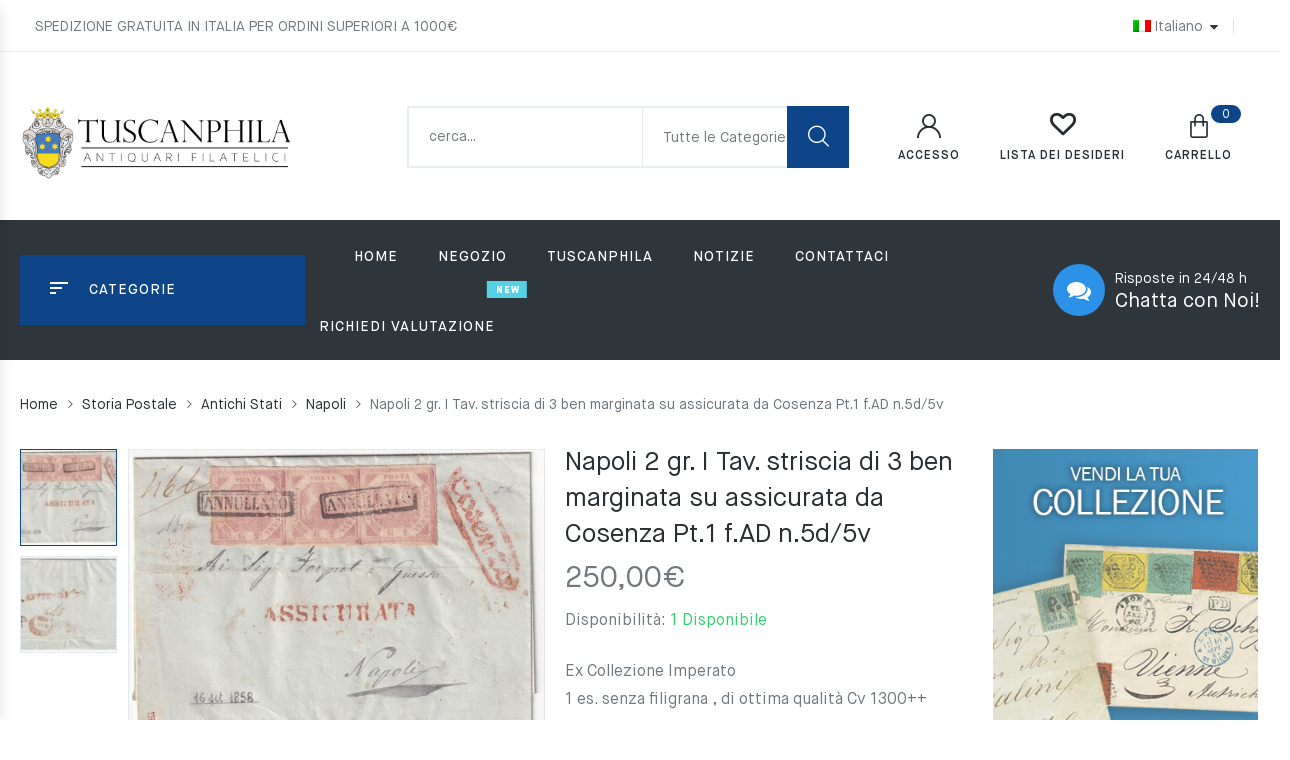

--- FILE ---
content_type: text/html; charset=UTF-8
request_url: https://www.tuscanphila.com/prodotto/napoli-24/
body_size: 22802
content:
<!DOCTYPE html>
<html lang="it-IT" xmlns:og="https://opengraphprotocol.org/schema/" xmlns:fb="https://www.facebook.com/2008/fbml" class="no-js no-svg wrapper_menu-sticky sticky-info_single_wrap">
    <head>
        <meta charset="UTF-8">
        <meta name="viewport" content="width=device-width, initial-scale=1">
        <link rel="profile" href="https://gmpg.org/xfn/11">
						<script>document.documentElement.className = document.documentElement.className + ' yes-js js_active js'</script>
				<title>Napoli 2 gr. I Tav. striscia di 3 ben marginata su assicurata da Cosenza Pt.1 f.AD n.5d/5v &#8211; Tuscanphila</title>
<meta name='robots' content='max-image-preview:large' />
<link rel="alternate" hreflang="it" href="https://www.tuscanphila.com/prodotto/napoli-24/" />
<link rel="alternate" hreflang="x-default" href="https://www.tuscanphila.com/prodotto/napoli-24/" />
<link rel='dns-prefetch' href='//static.addtoany.com' />
<link rel='dns-prefetch' href='//www.google.com' />
<link rel='dns-prefetch' href='//fonts.googleapis.com' />
<link rel='dns-prefetch' href='//s.w.org' />
<link rel="alternate" type="application/rss+xml" title="Tuscanphila &raquo; Feed" href="https://www.tuscanphila.com/feed/" />
<meta property="fb:app_id" content="Your Facebook App ID" /><meta property="og:title" content="Napoli 2 gr. I Tav. striscia di 3 ben marginata su assicurata da Cosenza Pt.1 f.AD n.5d/5v"/><meta property="og:type" content="article"/><meta property="og:description" content="Napoli 2 gr. I Tav. striscia di 3 ben marginata su assicurata da Cosenza Pt.1 f.AD n.5d/5v"/><meta property="og:url" content="https://www.tuscanphila.com/prodotto/napoli-24/"/><meta property="og:site_name" content="Tuscanphila"/><meta property="og:image" content="https://www.tuscanphila.com/wp-content/uploads/2021/05/IMG_0108-scaled.jpg"/>
<script type="text/javascript">
window._wpemojiSettings = {"baseUrl":"https:\/\/s.w.org\/images\/core\/emoji\/14.0.0\/72x72\/","ext":".png","svgUrl":"https:\/\/s.w.org\/images\/core\/emoji\/14.0.0\/svg\/","svgExt":".svg","source":{"concatemoji":"https:\/\/www.tuscanphila.com\/wp-includes\/js\/wp-emoji-release.min.js?ver=6.0.11"}};
/*! This file is auto-generated */
!function(e,a,t){var n,r,o,i=a.createElement("canvas"),p=i.getContext&&i.getContext("2d");function s(e,t){var a=String.fromCharCode,e=(p.clearRect(0,0,i.width,i.height),p.fillText(a.apply(this,e),0,0),i.toDataURL());return p.clearRect(0,0,i.width,i.height),p.fillText(a.apply(this,t),0,0),e===i.toDataURL()}function c(e){var t=a.createElement("script");t.src=e,t.defer=t.type="text/javascript",a.getElementsByTagName("head")[0].appendChild(t)}for(o=Array("flag","emoji"),t.supports={everything:!0,everythingExceptFlag:!0},r=0;r<o.length;r++)t.supports[o[r]]=function(e){if(!p||!p.fillText)return!1;switch(p.textBaseline="top",p.font="600 32px Arial",e){case"flag":return s([127987,65039,8205,9895,65039],[127987,65039,8203,9895,65039])?!1:!s([55356,56826,55356,56819],[55356,56826,8203,55356,56819])&&!s([55356,57332,56128,56423,56128,56418,56128,56421,56128,56430,56128,56423,56128,56447],[55356,57332,8203,56128,56423,8203,56128,56418,8203,56128,56421,8203,56128,56430,8203,56128,56423,8203,56128,56447]);case"emoji":return!s([129777,127995,8205,129778,127999],[129777,127995,8203,129778,127999])}return!1}(o[r]),t.supports.everything=t.supports.everything&&t.supports[o[r]],"flag"!==o[r]&&(t.supports.everythingExceptFlag=t.supports.everythingExceptFlag&&t.supports[o[r]]);t.supports.everythingExceptFlag=t.supports.everythingExceptFlag&&!t.supports.flag,t.DOMReady=!1,t.readyCallback=function(){t.DOMReady=!0},t.supports.everything||(n=function(){t.readyCallback()},a.addEventListener?(a.addEventListener("DOMContentLoaded",n,!1),e.addEventListener("load",n,!1)):(e.attachEvent("onload",n),a.attachEvent("onreadystatechange",function(){"complete"===a.readyState&&t.readyCallback()})),(e=t.source||{}).concatemoji?c(e.concatemoji):e.wpemoji&&e.twemoji&&(c(e.twemoji),c(e.wpemoji)))}(window,document,window._wpemojiSettings);
</script>
<style type="text/css">
img.wp-smiley,
img.emoji {
	display: inline !important;
	border: none !important;
	box-shadow: none !important;
	height: 1em !important;
	width: 1em !important;
	margin: 0 0.07em !important;
	vertical-align: -0.1em !important;
	background: none !important;
	padding: 0 !important;
}
</style>
	<link rel='stylesheet' id='wp-block-library-css'  href='https://www.tuscanphila.com/wp-includes/css/dist/block-library/style.min.css?ver=6.0.11' type='text/css' media='all' />
<style id='wp-block-library-theme-inline-css' type='text/css'>
.wp-block-audio figcaption{color:#555;font-size:13px;text-align:center}.is-dark-theme .wp-block-audio figcaption{color:hsla(0,0%,100%,.65)}.wp-block-code{border:1px solid #ccc;border-radius:4px;font-family:Menlo,Consolas,monaco,monospace;padding:.8em 1em}.wp-block-embed figcaption{color:#555;font-size:13px;text-align:center}.is-dark-theme .wp-block-embed figcaption{color:hsla(0,0%,100%,.65)}.blocks-gallery-caption{color:#555;font-size:13px;text-align:center}.is-dark-theme .blocks-gallery-caption{color:hsla(0,0%,100%,.65)}.wp-block-image figcaption{color:#555;font-size:13px;text-align:center}.is-dark-theme .wp-block-image figcaption{color:hsla(0,0%,100%,.65)}.wp-block-pullquote{border-top:4px solid;border-bottom:4px solid;margin-bottom:1.75em;color:currentColor}.wp-block-pullquote__citation,.wp-block-pullquote cite,.wp-block-pullquote footer{color:currentColor;text-transform:uppercase;font-size:.8125em;font-style:normal}.wp-block-quote{border-left:.25em solid;margin:0 0 1.75em;padding-left:1em}.wp-block-quote cite,.wp-block-quote footer{color:currentColor;font-size:.8125em;position:relative;font-style:normal}.wp-block-quote.has-text-align-right{border-left:none;border-right:.25em solid;padding-left:0;padding-right:1em}.wp-block-quote.has-text-align-center{border:none;padding-left:0}.wp-block-quote.is-large,.wp-block-quote.is-style-large,.wp-block-quote.is-style-plain{border:none}.wp-block-search .wp-block-search__label{font-weight:700}:where(.wp-block-group.has-background){padding:1.25em 2.375em}.wp-block-separator.has-css-opacity{opacity:.4}.wp-block-separator{border:none;border-bottom:2px solid;margin-left:auto;margin-right:auto}.wp-block-separator.has-alpha-channel-opacity{opacity:1}.wp-block-separator:not(.is-style-wide):not(.is-style-dots){width:100px}.wp-block-separator.has-background:not(.is-style-dots){border-bottom:none;height:1px}.wp-block-separator.has-background:not(.is-style-wide):not(.is-style-dots){height:2px}.wp-block-table thead{border-bottom:3px solid}.wp-block-table tfoot{border-top:3px solid}.wp-block-table td,.wp-block-table th{padding:.5em;border:1px solid;word-break:normal}.wp-block-table figcaption{color:#555;font-size:13px;text-align:center}.is-dark-theme .wp-block-table figcaption{color:hsla(0,0%,100%,.65)}.wp-block-video figcaption{color:#555;font-size:13px;text-align:center}.is-dark-theme .wp-block-video figcaption{color:hsla(0,0%,100%,.65)}.wp-block-template-part.has-background{padding:1.25em 2.375em;margin-top:0;margin-bottom:0}
</style>
<link rel='stylesheet' id='wc-blocks-vendors-style-css'  href='https://www.tuscanphila.com/wp-content/plugins/woocommerce/packages/woocommerce-blocks/build/wc-blocks-vendors-style.css?ver=7.6.0' type='text/css' media='all' />
<link rel='stylesheet' id='wc-blocks-style-css'  href='https://www.tuscanphila.com/wp-content/plugins/woocommerce/packages/woocommerce-blocks/build/wc-blocks-style.css?ver=7.6.0' type='text/css' media='all' />
<link rel='stylesheet' id='jquery-selectBox-css'  href='https://www.tuscanphila.com/wp-content/plugins/yith-woocommerce-wishlist/assets/css/jquery.selectBox.css?ver=1.2.0' type='text/css' media='all' />
<link rel='stylesheet' id='yith-wcwl-font-awesome-css'  href='https://www.tuscanphila.com/wp-content/plugins/yith-woocommerce-wishlist/assets/css/font-awesome.css?ver=4.7.0' type='text/css' media='all' />
<link rel='stylesheet' id='woocommerce_prettyPhoto_css-css'  href='//www.tuscanphila.com/wp-content/plugins/woocommerce/assets/css/prettyPhoto.css?ver=3.1.6' type='text/css' media='all' />
<link rel='stylesheet' id='yith-wcwl-main-css'  href='https://www.tuscanphila.com/wp-content/plugins/yith-woocommerce-wishlist/assets/css/style.css?ver=3.9.0' type='text/css' media='all' />
<style id='global-styles-inline-css' type='text/css'>
body{--wp--preset--color--black: #000000;--wp--preset--color--cyan-bluish-gray: #abb8c3;--wp--preset--color--white: #ffffff;--wp--preset--color--pale-pink: #f78da7;--wp--preset--color--vivid-red: #cf2e2e;--wp--preset--color--luminous-vivid-orange: #ff6900;--wp--preset--color--luminous-vivid-amber: #fcb900;--wp--preset--color--light-green-cyan: #7bdcb5;--wp--preset--color--vivid-green-cyan: #00d084;--wp--preset--color--pale-cyan-blue: #8ed1fc;--wp--preset--color--vivid-cyan-blue: #0693e3;--wp--preset--color--vivid-purple: #9b51e0;--wp--preset--gradient--vivid-cyan-blue-to-vivid-purple: linear-gradient(135deg,rgba(6,147,227,1) 0%,rgb(155,81,224) 100%);--wp--preset--gradient--light-green-cyan-to-vivid-green-cyan: linear-gradient(135deg,rgb(122,220,180) 0%,rgb(0,208,130) 100%);--wp--preset--gradient--luminous-vivid-amber-to-luminous-vivid-orange: linear-gradient(135deg,rgba(252,185,0,1) 0%,rgba(255,105,0,1) 100%);--wp--preset--gradient--luminous-vivid-orange-to-vivid-red: linear-gradient(135deg,rgba(255,105,0,1) 0%,rgb(207,46,46) 100%);--wp--preset--gradient--very-light-gray-to-cyan-bluish-gray: linear-gradient(135deg,rgb(238,238,238) 0%,rgb(169,184,195) 100%);--wp--preset--gradient--cool-to-warm-spectrum: linear-gradient(135deg,rgb(74,234,220) 0%,rgb(151,120,209) 20%,rgb(207,42,186) 40%,rgb(238,44,130) 60%,rgb(251,105,98) 80%,rgb(254,248,76) 100%);--wp--preset--gradient--blush-light-purple: linear-gradient(135deg,rgb(255,206,236) 0%,rgb(152,150,240) 100%);--wp--preset--gradient--blush-bordeaux: linear-gradient(135deg,rgb(254,205,165) 0%,rgb(254,45,45) 50%,rgb(107,0,62) 100%);--wp--preset--gradient--luminous-dusk: linear-gradient(135deg,rgb(255,203,112) 0%,rgb(199,81,192) 50%,rgb(65,88,208) 100%);--wp--preset--gradient--pale-ocean: linear-gradient(135deg,rgb(255,245,203) 0%,rgb(182,227,212) 50%,rgb(51,167,181) 100%);--wp--preset--gradient--electric-grass: linear-gradient(135deg,rgb(202,248,128) 0%,rgb(113,206,126) 100%);--wp--preset--gradient--midnight: linear-gradient(135deg,rgb(2,3,129) 0%,rgb(40,116,252) 100%);--wp--preset--duotone--dark-grayscale: url('#wp-duotone-dark-grayscale');--wp--preset--duotone--grayscale: url('#wp-duotone-grayscale');--wp--preset--duotone--purple-yellow: url('#wp-duotone-purple-yellow');--wp--preset--duotone--blue-red: url('#wp-duotone-blue-red');--wp--preset--duotone--midnight: url('#wp-duotone-midnight');--wp--preset--duotone--magenta-yellow: url('#wp-duotone-magenta-yellow');--wp--preset--duotone--purple-green: url('#wp-duotone-purple-green');--wp--preset--duotone--blue-orange: url('#wp-duotone-blue-orange');--wp--preset--font-size--small: 13px;--wp--preset--font-size--medium: 20px;--wp--preset--font-size--large: 36px;--wp--preset--font-size--x-large: 42px;--wp--preset--font-size--normal: 14px;--wp--preset--font-size--huge: 48px;}.has-black-color{color: var(--wp--preset--color--black) !important;}.has-cyan-bluish-gray-color{color: var(--wp--preset--color--cyan-bluish-gray) !important;}.has-white-color{color: var(--wp--preset--color--white) !important;}.has-pale-pink-color{color: var(--wp--preset--color--pale-pink) !important;}.has-vivid-red-color{color: var(--wp--preset--color--vivid-red) !important;}.has-luminous-vivid-orange-color{color: var(--wp--preset--color--luminous-vivid-orange) !important;}.has-luminous-vivid-amber-color{color: var(--wp--preset--color--luminous-vivid-amber) !important;}.has-light-green-cyan-color{color: var(--wp--preset--color--light-green-cyan) !important;}.has-vivid-green-cyan-color{color: var(--wp--preset--color--vivid-green-cyan) !important;}.has-pale-cyan-blue-color{color: var(--wp--preset--color--pale-cyan-blue) !important;}.has-vivid-cyan-blue-color{color: var(--wp--preset--color--vivid-cyan-blue) !important;}.has-vivid-purple-color{color: var(--wp--preset--color--vivid-purple) !important;}.has-black-background-color{background-color: var(--wp--preset--color--black) !important;}.has-cyan-bluish-gray-background-color{background-color: var(--wp--preset--color--cyan-bluish-gray) !important;}.has-white-background-color{background-color: var(--wp--preset--color--white) !important;}.has-pale-pink-background-color{background-color: var(--wp--preset--color--pale-pink) !important;}.has-vivid-red-background-color{background-color: var(--wp--preset--color--vivid-red) !important;}.has-luminous-vivid-orange-background-color{background-color: var(--wp--preset--color--luminous-vivid-orange) !important;}.has-luminous-vivid-amber-background-color{background-color: var(--wp--preset--color--luminous-vivid-amber) !important;}.has-light-green-cyan-background-color{background-color: var(--wp--preset--color--light-green-cyan) !important;}.has-vivid-green-cyan-background-color{background-color: var(--wp--preset--color--vivid-green-cyan) !important;}.has-pale-cyan-blue-background-color{background-color: var(--wp--preset--color--pale-cyan-blue) !important;}.has-vivid-cyan-blue-background-color{background-color: var(--wp--preset--color--vivid-cyan-blue) !important;}.has-vivid-purple-background-color{background-color: var(--wp--preset--color--vivid-purple) !important;}.has-black-border-color{border-color: var(--wp--preset--color--black) !important;}.has-cyan-bluish-gray-border-color{border-color: var(--wp--preset--color--cyan-bluish-gray) !important;}.has-white-border-color{border-color: var(--wp--preset--color--white) !important;}.has-pale-pink-border-color{border-color: var(--wp--preset--color--pale-pink) !important;}.has-vivid-red-border-color{border-color: var(--wp--preset--color--vivid-red) !important;}.has-luminous-vivid-orange-border-color{border-color: var(--wp--preset--color--luminous-vivid-orange) !important;}.has-luminous-vivid-amber-border-color{border-color: var(--wp--preset--color--luminous-vivid-amber) !important;}.has-light-green-cyan-border-color{border-color: var(--wp--preset--color--light-green-cyan) !important;}.has-vivid-green-cyan-border-color{border-color: var(--wp--preset--color--vivid-green-cyan) !important;}.has-pale-cyan-blue-border-color{border-color: var(--wp--preset--color--pale-cyan-blue) !important;}.has-vivid-cyan-blue-border-color{border-color: var(--wp--preset--color--vivid-cyan-blue) !important;}.has-vivid-purple-border-color{border-color: var(--wp--preset--color--vivid-purple) !important;}.has-vivid-cyan-blue-to-vivid-purple-gradient-background{background: var(--wp--preset--gradient--vivid-cyan-blue-to-vivid-purple) !important;}.has-light-green-cyan-to-vivid-green-cyan-gradient-background{background: var(--wp--preset--gradient--light-green-cyan-to-vivid-green-cyan) !important;}.has-luminous-vivid-amber-to-luminous-vivid-orange-gradient-background{background: var(--wp--preset--gradient--luminous-vivid-amber-to-luminous-vivid-orange) !important;}.has-luminous-vivid-orange-to-vivid-red-gradient-background{background: var(--wp--preset--gradient--luminous-vivid-orange-to-vivid-red) !important;}.has-very-light-gray-to-cyan-bluish-gray-gradient-background{background: var(--wp--preset--gradient--very-light-gray-to-cyan-bluish-gray) !important;}.has-cool-to-warm-spectrum-gradient-background{background: var(--wp--preset--gradient--cool-to-warm-spectrum) !important;}.has-blush-light-purple-gradient-background{background: var(--wp--preset--gradient--blush-light-purple) !important;}.has-blush-bordeaux-gradient-background{background: var(--wp--preset--gradient--blush-bordeaux) !important;}.has-luminous-dusk-gradient-background{background: var(--wp--preset--gradient--luminous-dusk) !important;}.has-pale-ocean-gradient-background{background: var(--wp--preset--gradient--pale-ocean) !important;}.has-electric-grass-gradient-background{background: var(--wp--preset--gradient--electric-grass) !important;}.has-midnight-gradient-background{background: var(--wp--preset--gradient--midnight) !important;}.has-small-font-size{font-size: var(--wp--preset--font-size--small) !important;}.has-medium-font-size{font-size: var(--wp--preset--font-size--medium) !important;}.has-large-font-size{font-size: var(--wp--preset--font-size--large) !important;}.has-x-large-font-size{font-size: var(--wp--preset--font-size--x-large) !important;}
</style>
<link rel='stylesheet' id='contact-form-7-css'  href='https://www.tuscanphila.com/wp-content/plugins/contact-form-7/includes/css/styles.css?ver=5.5.6.1' type='text/css' media='all' />
<link rel='stylesheet' id='bootstrap-css'  href='https://www.tuscanphila.com/wp-content/plugins/fami-buy-together/assets/vendors/bootstrap/bootstrap.min.css?ver=6.0.11' type='text/css' media='all' />
<link rel='stylesheet' id='famibt-frontend-css'  href='https://www.tuscanphila.com/wp-content/plugins/fami-buy-together/assets/css/frontend.css?ver=6.0.11' type='text/css' media='all' />
<link rel='stylesheet' id='famisp-frontend-css'  href='https://www.tuscanphila.com/wp-content/plugins/fami-sales-popup/assets/css/frontend.css?ver=6.0.11' type='text/css' media='all' />
<link rel='stylesheet' id='rs-plugin-settings-css'  href='https://www.tuscanphila.com/wp-content/plugins/revslider/public/assets/css/settings.css?ver=5.4.8.3' type='text/css' media='all' />
<style id='rs-plugin-settings-inline-css' type='text/css'>
#rs-demo-id {}
</style>
<link rel='stylesheet' id='photoswipe-css'  href='https://www.tuscanphila.com/wp-content/plugins/woocommerce/assets/css/photoswipe/photoswipe.min.css?ver=6.6.0' type='text/css' media='all' />
<link rel='stylesheet' id='photoswipe-default-skin-css'  href='https://www.tuscanphila.com/wp-content/plugins/woocommerce/assets/css/photoswipe/default-skin/default-skin.min.css?ver=6.6.0' type='text/css' media='all' />
<style id='woocommerce-inline-inline-css' type='text/css'>
.woocommerce form .form-row .required { visibility: visible; }
</style>
<link rel='stylesheet' id='wpos-slick-style-css'  href='https://www.tuscanphila.com/wp-content/plugins/woo-product-slider-and-carousel-with-category/assets/css/slick.css?ver=2.6.8' type='text/css' media='all' />
<link rel='stylesheet' id='wcpscwc_public_style-css'  href='https://www.tuscanphila.com/wp-content/plugins/woo-product-slider-and-carousel-with-category/assets/css/wcpscwc-public.css?ver=2.6.8' type='text/css' media='all' />
<link rel='stylesheet' id='woo-attributes-swatches-css'  href='https://www.tuscanphila.com/wp-content/plugins/sumi-toolkit/includes/frontend/includes/woo-attributes-swatches/woo-attribute.css?ver=1.0' type='text/css' media='all' />
<link rel='stylesheet' id='jquery-colorbox-css'  href='https://www.tuscanphila.com/wp-content/plugins/yith-woocommerce-compare/assets/css/colorbox.css?ver=1.4.21' type='text/css' media='all' />
<link rel='stylesheet' id='yith-quick-view-css'  href='https://www.tuscanphila.com/wp-content/plugins/yith-woocommerce-quick-view/assets/css/yith-quick-view.css?ver=1.16.0' type='text/css' media='all' />
<style id='yith-quick-view-inline-css' type='text/css'>

				#yith-quick-view-modal .yith-wcqv-main{background:#ffffff;}
				#yith-quick-view-close{color:#cdcdcd;}
				#yith-quick-view-close:hover{color:#ff0000;}
</style>
<link rel='stylesheet' id='parent-style-css'  href='https://www.tuscanphila.com/wp-content/themes/sumi-child/style.css?ver=6.0.11' type='text/css' media='all' />
<link rel='stylesheet' id='sumi-fonts-css'  href='https://fonts.googleapis.com/css?family=Rubik%3A300%2C300i%2C400%2C400i%2C500%2C500i%2C700%2C700i%2C900%2C900i%7CLato%3A300%2C300i%2C400%2C400i%2C700%2C700i%2C900%2C900i%7CRoboto%3A300%2C300i%2C400%2C400i%2C500%2C500i%2C700%2C700i' type='text/css' media='all' />
<link rel='stylesheet' id='flaticon-css'  href='https://www.tuscanphila.com/wp-content/themes/sumi/assets/fonts/flaticon/flaticon.css?ver=1.0' type='text/css' media='all' />
<link rel='stylesheet' id='pe-icon-7-stroke-css'  href='https://www.tuscanphila.com/wp-content/themes/sumi/assets/css/pe-icon-7-stroke.css?ver=1.0' type='text/css' media='all' />
<link rel='stylesheet' id='font-awesome-css'  href='https://www.tuscanphila.com/wp-content/themes/sumi/assets/css/font-awesome.min.css?ver=1.0' type='text/css' media='all' />
<style id='font-awesome-inline-css' type='text/css'>
[data-font="FontAwesome"]:before {font-family: 'FontAwesome' !important;content: attr(data-icon) !important;speak: none !important;font-weight: normal !important;font-variant: normal !important;text-transform: none !important;line-height: 1 !important;font-style: normal !important;-webkit-font-smoothing: antialiased !important;-moz-osx-font-smoothing: grayscale !important;}
</style>
<link rel='stylesheet' id='growl-css'  href='https://www.tuscanphila.com/wp-content/themes/sumi/assets/css/jquery.growl.min.css?ver=1.0' type='text/css' media='all' />
<link rel='stylesheet' id='magnific-popup-css'  href='https://www.tuscanphila.com/wp-content/themes/sumi/assets/css/magnific-popup.css?ver=1.0' type='text/css' media='all' />
<link rel='stylesheet' id='slick-css'  href='https://www.tuscanphila.com/wp-content/themes/sumi/assets/css/slick.min.css?ver=1.0' type='text/css' media='all' />
<link rel='stylesheet' id='scrollbar-css'  href='https://www.tuscanphila.com/wp-content/themes/sumi/assets/css/jquery.scrollbar.css?ver=1.0' type='text/css' media='all' />
<link rel='stylesheet' id='chosen-css'  href='https://www.tuscanphila.com/wp-content/themes/sumi/assets/css/chosen.min.css?ver=1.0' type='text/css' media='all' />
<link rel='stylesheet' id='sumi-style-css'  href='https://www.tuscanphila.com/wp-content/themes/sumi/assets/css/style.css?ver=1.0' type='text/css' media='all' />
<style id='sumi-style-inline-css' type='text/css'>
 a:hover, .product-grid .block-title a:hover, .woocommerce-product-gallery .flex-control-nav.flex-control-thumbs .slick-arrow:hover, .product-type-grouped .entry-summary .cart .group_table .amount, .product-360-button a, .product-video-button a, .woocommerce-error .button, .woocommerce-info .button, .woocommerce-message .button, .wishlist_table .yith-wcwl-share li a:hover:after, .sumi-heading.style6 .view-all:hover, .sumi-products.style-4 .owl-slick .slick-arrow:hover, .tab-link > .slick-arrow:hover, .owl-slick .slick-arrow:hover, .sumi-countdown-sc .text-date, .yith-wcwl-add-to-wishlist:hover a::before, .entry-summary .compare.button:hover:after, .product-item.style-4 .group-button .button.loading::before { color: #0e4588; } .custom-heading-menu:hover, .entry-summary .yith-wcwl-add-to-wishlist:hover a::before { color: #0e4588!important; } .post-title::after, .post-item .post-thumb .post-date, .page-title.blog-title::before, .widget_price_filter .button, .widget_price_filter .ui-slider-range, .owl-slick .slick-dots li button, .woocommerce-error .button:hover, .woocommerce-info .button:hover, .woocommerce-message .button:hover, .sumi-socials .content-socials .socials-list li a:hover, .sumi-iconbox.style2, .entry-summary .cart, .entry-summary .woocommerce-variation-add-to-cart, .onsale, .newsletter-form-wrap .submit-newsletter:hover, .woocommerce table.wishlist_table td.product-add-to-cart a, .wishlist_table tr td a.yith-wcqv-button, .woocommerce-mini-cart__buttons .button.checkout, .page-title:after, .sumi-heading.style1 .sumi-title:after, .sumi-heading.style1 .view-all:hover, .sumi-tabs.style3 .tab-link li.active, .sumi-tabs.style5 .tab-link li.active, .sumi-tabs.style3 .tab-link li:hover, .sumi-tabs.style5 .tab-link li:hover, .sumi-banner.style1 .banner-link, .block-search .form-search .btn-submit, .block-minicart .link-dropdown .count, .block-nav-category .block-title, .sumi-countdown-sc .text-date:before, .block-nav-category .sumi-custommenu .widgettitle::before, .widget-sumi-mailchimp .newsletter-form-wrap .submit-newsletter, .backtotop, .product-item.style-4 .add-to-cart a:hover, .sumi-heading.style2 .sumi-title:after, .sumi-heading.style5 .sumi-title:after, .sumi-accordion .title:after, .error-404 .search-form .search-submit, .error-404 .button:hover, .error-404 .vc_btn3-container .vc_btn3:hover, .box-header-nav .main-menu > .menu-item>a:after, .box-header-nav .main-menu > .current_page_parent>a:after, .box-header-nav .sumi-custommenu .widgettitle:before, .sumi-heading.style7 .sumi-title:before, .wc-tabs li:after, form.woocommerce-form-login .button, .track_order .form-row .button, .close-block-search, .sticky_info_single_product button.sumi-single-add-to-cart-btn.btn.button { background-color: #0e4588; } @media (max-width: 767px){ .header.style1 .header-nav, .header.style2 .header-nav, .header.style3 .header-nav { background-color: #0e4588; } } .sumi-tabs.style1 .tab-link li.active::before , .woocommerce-product-gallery .flex-control-nav.flex-control-thumbs li img.flex-active, .wc-tabs li:hover, .wc-tabs li.active, .woocommerce-error .button, .woocommerce-info .button, .woocommerce-message .button, .woocommerce-product-gallery .flex-control-nav.flex-control-thumbs .slick-arrow:hover, .product-360-button a:hover, .product-video-button a:hover, .wishlist_table .yith-wcwl-share li a:hover, .sumi-tabs.style3 .tab-link li.active, .sumi-tabs.style5 .tab-link li.active, .sumi-tabs.style3 .tab-link li:hover, .sumi-tabs.style5 .tab-link li:hover, .tab-link > .slick-arrow:hover, .owl-slick .slick-arrow:hover, .canvas-close:hover, .sumi-banner.style1 .banner-link, .entry-summary .yith-wcwl-add-to-wishlist:hover, .entry-summary .compare.button:hover, .onsale::after, .main-contain-summary .onsale:after { border-color: #0e4588; } .total-price-html { color: #0e4588; } div.famibt-wrap .famibt-item .famibt-price { color: #0e4588; } .famibt-wrap ins { color: #0e4588; } .famibt-messages-wrap a.button.wc-forward:hover { background: #0e4588; } .vc_custom_1533828441343{margin-bottom: -36px !important;padding-top: 42px !important;padding-bottom: 42px !important;background-color: #f4f7f9 !important;}@media (min-width:992px) and (max-width:1199px){.vc_custom_1533828441350{padding-bottom: 20px !important;}}@media (min-width:768px) and (max-width:991px){.vc_custom_1533828441353{padding-bottom: 20px !important;}}@media (max-width:767px){.vc_custom_1533828441356{padding-top: 34px !important;padding-bottom: 40px !important;}}.vc_custom_1533400420716{margin-bottom: 46px !important;padding-top: 36px !important;}@media (min-width:992px) and (max-width:1199px){.vc_custom_1533400420718{margin-bottom: 30px !important;}}@media (min-width:768px) and (max-width:991px){.vc_custom_1533400420719{margin-bottom: 30px !important;}}@media (max-width:767px){.vc_custom_1533400420721{margin-bottom: 10px !important;}}.vc_custom_1530109576681{margin-bottom: 21px !important;}.vc_custom_1533400201999 > .vc_column-inner{margin-top: 70px !important;}@media (max-width:767px){.vc_custom_1533400202011 > .vc_column-inner{margin-top: 40px !important;}}.vc_custom_1533400234164 > .vc_column-inner{margin-top: 70px !important;}@media (max-width:767px){.vc_custom_1533400234175 > .vc_column-inner{margin-top: 20px !important;}}.vc_custom_1533400243597 > .vc_column-inner{margin-top: 70px !important;}@media (min-width:992px) and (max-width:1199px){.vc_custom_1533400243599 > .vc_column-inner{margin-top: 40px !important;}}@media (min-width:768px) and (max-width:991px){.vc_custom_1533400243602 > .vc_column-inner{margin-top: 40px !important;}}@media (max-width:767px){.vc_custom_1533400243602 > .vc_column-inner{margin-top: 20px !important;}}.vc_custom_1533400253430 > .vc_column-inner{margin-top: -37px !important;}@media (min-width:992px) and (max-width:1199px){.vc_custom_1533400253434 > .vc_column-inner{margin-top: 40px !important;}}@media (min-width:768px) and (max-width:991px){.vc_custom_1533400253437 > .vc_column-inner{margin-top: 40px !important;}}@media (max-width:767px){.vc_custom_1533400253439 > .vc_column-inner{margin-top: 20px !important;}}.vc_custom_1577984105937{margin-bottom: 40px !important;}@media (max-width:767px){.vc_custom_1577984105940{margin-bottom: 20px !important;}}@media (min-width:992px) and (max-width:1199px){.vc_custom_1533400474177 > .vc_column-inner{margin-bottom: 40px !important;}}@media (min-width:768px) and (max-width:991px){.vc_custom_1533400474179 > .vc_column-inner{margin-bottom: 40px !important;}}@media (max-width:767px){.vc_custom_1533400474181 > .vc_column-inner{margin-bottom: 20px !important;}}.sumi_custom_62b496b50cced{width: 25%!important}@media (min-width:1200px) and (max-width:1499px){.sumi_custom_62b496b50cced{width: 25%!important}}
</style>
<link rel='stylesheet' id='sumi-main-style-css'  href='https://www.tuscanphila.com/wp-content/themes/sumi-child/style.css?ver=6.0.11' type='text/css' media='all' />
<link rel='stylesheet' id='sumi-megamenu-css'  href='https://www.tuscanphila.com/wp-content/themes/sumi/framework/includes/megamenu/css/frontend.css?ver=6.0.11' type='text/css' media='all' />
<link rel='stylesheet' id='sumi-toolkit-css'  href='https://www.tuscanphila.com/wp-content/plugins/sumi-toolkit//includes/mapper/assets/css/frontend.min.css?ver=6.0.11' type='text/css' media='all' />
<link rel='stylesheet' id='addtoany-css'  href='https://www.tuscanphila.com/wp-content/plugins/add-to-any/addtoany.min.css?ver=1.16' type='text/css' media='all' />
<style id='addtoany-inline-css' type='text/css'>
.addtoany_list {
    display: inline-block;
    margin-top: 15px;
}
</style>
<script type='text/javascript' src='https://www.tuscanphila.com/wp-includes/js/jquery/jquery.min.js?ver=3.6.0' id='jquery-core-js'></script>
<script type='text/javascript' src='https://www.tuscanphila.com/wp-includes/js/jquery/jquery-migrate.min.js?ver=3.3.2' id='jquery-migrate-js'></script>
<script type='text/javascript' id='sumi-live-search-js-extra'>
/* <![CDATA[ */
var sumi_ajax_live_search = {"ajaxurl":"https:\/\/www.tuscanphila.com\/wp-admin\/admin-ajax.php","security":"8099998d88","view_all_text":"View All","product_matches_text":"Product Matches","results_text":"Results","sumi_live_search_min_characters":"1"};
/* ]]> */
</script>
<script type='text/javascript' src='https://www.tuscanphila.com/wp-content/plugins/sumi-toolkit/includes/admin/live-search/live-search.js?ver=1.0' id='sumi-live-search-js'></script>
<script type='text/javascript' id='addtoany-core-js-before'>
window.a2a_config=window.a2a_config||{};a2a_config.callbacks=[];a2a_config.overlays=[];a2a_config.templates={};a2a_localize = {
	Share: "Share",
	Save: "Salva",
	Subscribe: "Abbonati",
	Email: "Email",
	Bookmark: "Segnalibro",
	ShowAll: "espandi",
	ShowLess: "comprimi",
	FindServices: "Trova servizi",
	FindAnyServiceToAddTo: "Trova subito un servizio da aggiungere",
	PoweredBy: "Powered by",
	ShareViaEmail: "Condividi via email",
	SubscribeViaEmail: "Iscriviti via email",
	BookmarkInYourBrowser: "Aggiungi ai segnalibri",
	BookmarkInstructions: "Premi Ctrl+D o \u2318+D per mettere questa pagina nei preferiti",
	AddToYourFavorites: "Aggiungi ai favoriti",
	SendFromWebOrProgram: "Invia da qualsiasi indirizzo email o programma di posta elettronica",
	EmailProgram: "Programma di posta elettronica",
	More: "Di più&#8230;",
	ThanksForSharing: "Thanks for sharing!",
	ThanksForFollowing: "Thanks for following!"
};
</script>
<script type='text/javascript' async src='https://static.addtoany.com/menu/page.js' id='addtoany-core-js'></script>
<script type='text/javascript' async src='https://www.tuscanphila.com/wp-content/plugins/add-to-any/addtoany.min.js?ver=1.1' id='addtoany-jquery-js'></script>
<script type='text/javascript' src='https://www.tuscanphila.com/wp-content/plugins/fami-buy-together/assets/vendors/jquery-lazy/jquery.lazy.min.js' id='lazy-js'></script>
<script type='text/javascript' id='famibt-frontend-js-extra'>
/* <![CDATA[ */
var famibt = {"ajaxurl":"https:\/\/www.tuscanphila.com\/wp-admin\/admin-ajax.php","security":"15f44ef20b","text":{"for_num_of_items":"For {{number}} item(s)","add_to_cart_text":"Add All To Cart","adding_to_cart_text":"Adding To Cart...","view_cart":"View cart","no_product_selected_text":"You must select at least one product","add_to_cart_success":"{{number}} product(s) was successfully added to your cart.","add_to_cart_fail_single":"One product is out of stock.","add_to_cart_fail_plural":"{{number}} products were out of stocks."},"price_format":"%2$s%1$s","price_decimals":"2","price_thousand_separator":".","price_decimal_separator":",","currency_symbol":"\u20ac","wc_tax_enabled":"","cart_url":"https:\/\/www.tuscanphila.com\/carrello\/","ex_tax_or_vat":""};
/* ]]> */
</script>
<script type='text/javascript' src='https://www.tuscanphila.com/wp-content/plugins/fami-buy-together/assets/js/frontend.js' id='famibt-frontend-js'></script>
<script type='text/javascript' id='famisp-frontend-js-extra'>
/* <![CDATA[ */
var famisp = {"ajaxurl":"https:\/\/www.tuscanphila.com\/wp-admin\/admin-ajax.php","security":"aa92cdbe69","sales_popup_data":{"famisp_enable_sales_popup":"yes","famisp_disable_sales_popup_mobile":"yes","famisp_popup_text":"Someone in {address} purchased a {product_name} <small>About {purchased_time} {time_unit} ago<\/small>","famisp_min_time":15000,"famisp_max_time":25000,"famisp_products":[],"famisp_products_ids":"","famisp_enable_ran_buy_time_in_sec":"yes","famisp_min_random_buy_time_in_sec":0,"famisp_max_random_buy_time_in_sec":59,"famisp_enable_ran_buy_time_in_min":"yes","famisp_min_random_buy_time_in_min":1,"famisp_max_random_buy_time_in_min":59,"famisp_enable_ran_buy_time_in_hour":"yes","famisp_min_random_buy_time_in_hour":1,"famisp_max_random_buy_time_in_hour":47,"famisp_enable_ran_buy_time_in_day":"yes","famisp_min_random_buy_time_in_day":2,"famisp_max_random_buy_time_in_day":10,"all_addresses":[]},"text":{"second":"second","seconds":"seconds","minute":"minute","minutes":"minutes","hour":"hour","hours":"hours","day":"day","days":"days"},"price_format":"%2$s%1$s","price_decimals":"2","price_thousand_separator":".","price_decimal_separator":",","currency_symbol":"\u20ac","wc_tax_enabled":"","cart_url":"https:\/\/www.tuscanphila.com\/carrello\/"};
/* ]]> */
</script>
<script type='text/javascript' src='https://www.tuscanphila.com/wp-content/plugins/fami-sales-popup/assets/js/frontend.js' id='famisp-frontend-js'></script>
<script type='text/javascript' src='https://www.tuscanphila.com/wp-content/plugins/revslider/public/assets/js/jquery.themepunch.tools.min.js?ver=5.4.8.3' id='tp-tools-js'></script>
<script type='text/javascript' src='https://www.tuscanphila.com/wp-content/plugins/revslider/public/assets/js/jquery.themepunch.revolution.min.js?ver=5.4.8.3' id='revmin-js'></script>
<script type='text/javascript' src='https://www.tuscanphila.com/wp-content/plugins/woocommerce/assets/js/jquery-blockui/jquery.blockUI.min.js?ver=2.7.0-wc.6.6.0' id='jquery-blockui-js'></script>
<script type='text/javascript' id='wc-add-to-cart-js-extra'>
/* <![CDATA[ */
var wc_add_to_cart_params = {"ajax_url":"\/wp-admin\/admin-ajax.php","wc_ajax_url":"\/?wc-ajax=%%endpoint%%","i18n_view_cart":"Visualizza carrello","cart_url":"https:\/\/www.tuscanphila.com\/carrello\/","is_cart":"","cart_redirect_after_add":"no"};
/* ]]> */
</script>
<script type='text/javascript' src='https://www.tuscanphila.com/wp-content/plugins/woocommerce/assets/js/frontend/add-to-cart.min.js?ver=6.6.0' id='wc-add-to-cart-js'></script>
<script type='text/javascript' src='https://www.tuscanphila.com/wp-content/plugins/js_composer/assets/js/vendors/woocommerce-add-to-cart.js?ver=6.9.0' id='vc_woocommerce-add-to-cart-js-js'></script>
<link rel="https://api.w.org/" href="https://www.tuscanphila.com/wp-json/" /><link rel="alternate" type="application/json" href="https://www.tuscanphila.com/wp-json/wp/v2/product/31636" /><link rel="EditURI" type="application/rsd+xml" title="RSD" href="https://www.tuscanphila.com/xmlrpc.php?rsd" />
<link rel="wlwmanifest" type="application/wlwmanifest+xml" href="https://www.tuscanphila.com/wp-includes/wlwmanifest.xml" /> 
<link rel="canonical" href="https://www.tuscanphila.com/prodotto/napoli-24/" />
<link rel='shortlink' href='https://www.tuscanphila.com/?p=31636' />
<link rel="alternate" type="application/json+oembed" href="https://www.tuscanphila.com/wp-json/oembed/1.0/embed?url=https%3A%2F%2Fwww.tuscanphila.com%2Fprodotto%2Fnapoli-24%2F" />
<link rel="alternate" type="text/xml+oembed" href="https://www.tuscanphila.com/wp-json/oembed/1.0/embed?url=https%3A%2F%2Fwww.tuscanphila.com%2Fprodotto%2Fnapoli-24%2F&#038;format=xml" />
<meta name="generator" content="WPML ver:4.5.8 stt:1,27;" />
	<noscript><style>.woocommerce-product-gallery{ opacity: 1 !important; }</style></noscript>
	<meta name="generator" content="Powered by WPBakery Page Builder - drag and drop page builder for WordPress."/>
<meta name="generator" content="Powered by Slider Revolution 5.4.8.3 - responsive, Mobile-Friendly Slider Plugin for WordPress with comfortable drag and drop interface." />
<link rel="icon" href="https://www.tuscanphila.com/wp-content/uploads/2022/07/Tuscanphila-Favicon-100x100.jpg" sizes="32x32" />
<link rel="icon" href="https://www.tuscanphila.com/wp-content/uploads/2022/07/Tuscanphila-Favicon.jpg" sizes="192x192" />
<link rel="apple-touch-icon" href="https://www.tuscanphila.com/wp-content/uploads/2022/07/Tuscanphila-Favicon.jpg" />
<meta name="msapplication-TileImage" content="https://www.tuscanphila.com/wp-content/uploads/2022/07/Tuscanphila-Favicon.jpg" />
<script type="text/javascript">function setREVStartSize(e){									
						try{ e.c=jQuery(e.c);var i=jQuery(window).width(),t=9999,r=0,n=0,l=0,f=0,s=0,h=0;
							if(e.responsiveLevels&&(jQuery.each(e.responsiveLevels,function(e,f){f>i&&(t=r=f,l=e),i>f&&f>r&&(r=f,n=e)}),t>r&&(l=n)),f=e.gridheight[l]||e.gridheight[0]||e.gridheight,s=e.gridwidth[l]||e.gridwidth[0]||e.gridwidth,h=i/s,h=h>1?1:h,f=Math.round(h*f),"fullscreen"==e.sliderLayout){var u=(e.c.width(),jQuery(window).height());if(void 0!=e.fullScreenOffsetContainer){var c=e.fullScreenOffsetContainer.split(",");if (c) jQuery.each(c,function(e,i){u=jQuery(i).length>0?u-jQuery(i).outerHeight(!0):u}),e.fullScreenOffset.split("%").length>1&&void 0!=e.fullScreenOffset&&e.fullScreenOffset.length>0?u-=jQuery(window).height()*parseInt(e.fullScreenOffset,0)/100:void 0!=e.fullScreenOffset&&e.fullScreenOffset.length>0&&(u-=parseInt(e.fullScreenOffset,0))}f=u}else void 0!=e.minHeight&&f<e.minHeight&&(f=e.minHeight);e.c.closest(".rev_slider_wrapper").css({height:f})					
						}catch(d){console.log("Failure at Presize of Slider:"+d)}						
					};</script>
		<style type="text/css" id="wp-custom-css">
			.ftcall.sumi-iconbox.style2 .text-2{
	font-size: 2em !important;
}
li.cat-item.cat-item-422 {
    display: none;
}
li.cat-item.cat-item-421 {
    display: none;
}
li.cat-item.cat-item-420 {
    display: none;
}
li.cat-item.cat-item-466 {
    display: none;
}
.grecaptcha-badge {
    display: none !important;
}		</style>
		<noscript><style> .wpb_animate_when_almost_visible { opacity: 1; }</style></noscript>    </head>
<body class="product-template-default single single-product postid-31636 wp-embed-responsive theme-sumi woocommerce woocommerce-page woocommerce-no-js Sumi Child-11.0.0 enable-vertical-menu wpb-js-composer js-comp-ver-6.9.0 vc_responsive" >
<a href="javascript:void(0)" class="overlay-body"></a>
            <div class="header-sticky">
                <div class="container">
                    <div class="header-nav ">
                        <div class="header-nav-inner header-position">
							            <!-- block category -->
            <div data-items="9"
                 class="vertical-wrapper block-nav-category has-vertical-menu">
                <div class="block-title">
                    <span class="before">
                        <span></span>
                        <span></span>
                        <span></span>
                    </span>
                    <span class="text-title">CATEGORIE</span>
                </div>
                <div class="block-content verticalmenu-content">
					<ul id="menu-vertical-menu" class="sumi-nav vertical-menu"><li id="menu-item-3154" class="menu-item menu-item-type-custom menu-item-object-custom menu-item-has-children menu-item-3154 parent"><a class="sumi-menu-item-title" title="Francobolli" href="/categoria-prodotto/francobolli/">Francobolli</a><span class="toggle-submenu"></span>
<ul role="menu" class="submenu">
	<li id="menu-item-3849" class="menu-item menu-item-type-custom menu-item-object-custom menu-item-has-children menu-item-3849 parent"><a class="sumi-menu-item-title" title="Antichi Stati" href="/categoria-prodotto/francobolli/francobolli_antichi_stati/">Antichi Stati</a><span class="toggle-submenu"></span>
	<ul role="menu" class="submenu">
		<li id="menu-item-3850" class="menu-item menu-item-type-custom menu-item-object-custom menu-item-3850"><a class="sumi-menu-item-title" title="Lombardo Veneto" href="/categoria-prodotto/francobolli/francobolli_antichi_stati/francobolli_antichi_stati_lombardo_veneto/">Lombardo Veneto</a></li>
		<li id="menu-item-3851" class="menu-item menu-item-type-custom menu-item-object-custom menu-item-3851"><a class="sumi-menu-item-title" title="Modena" href="/categoria-prodotto/francobolli/francobolli_antichi_stati/francobolli_antichi_stati_modena/">Modena</a></li>
		<li id="menu-item-3852" class="menu-item menu-item-type-custom menu-item-object-custom menu-item-3852"><a class="sumi-menu-item-title" title="Napoli" href="/categoria-prodotto/francobolli/francobolli_antichi_stati/francobolli_antichi_stati_napoli/">Napoli</a></li>
		<li id="menu-item-3859" class="menu-item menu-item-type-custom menu-item-object-custom menu-item-3859"><a class="sumi-menu-item-title" title="Province Napoletane" href="/categoria-prodotto/francobolli/francobolli_antichi_stati/francobolli_antichi_stati_province_napoletane/">Province Napoletane</a></li>
		<li id="menu-item-3853" class="menu-item menu-item-type-custom menu-item-object-custom menu-item-3853"><a class="sumi-menu-item-title" title="Parma" href="/categoria-prodotto/francobolli/francobolli_antichi_stati/francobolli_antichi_stati_parma/">Parma</a></li>
		<li id="menu-item-3854" class="menu-item menu-item-type-custom menu-item-object-custom menu-item-3854"><a class="sumi-menu-item-title" title="Pontificio" href="/categoria-prodotto/francobolli/francobolli_antichi_stati/francobolli_antichi_stati_pontificio/">Pontificio</a></li>
		<li id="menu-item-3855" class="menu-item menu-item-type-custom menu-item-object-custom menu-item-3855"><a class="sumi-menu-item-title" title="Romagne" href="/categoria-prodotto/francobolli/francobolli_antichi_stati/francobolli_antichi_stati_romagne/">Romagne</a></li>
		<li id="menu-item-3856" class="menu-item menu-item-type-custom menu-item-object-custom menu-item-3856"><a class="sumi-menu-item-title" title="Sardegna" href="/categoria-prodotto/francobolli/francobolli_antichi_stati/francobolli_antichi_stati_sardegna/">Sardegna</a></li>
		<li id="menu-item-3857" class="menu-item menu-item-type-custom menu-item-object-custom menu-item-3857"><a class="sumi-menu-item-title" title="Sicilia" href="/categoria-prodotto/francobolli/francobolli_antichi_stati/francobolli_antichi_stati_sicilia/">Sicilia</a></li>
		<li id="menu-item-3858" class="menu-item menu-item-type-custom menu-item-object-custom menu-item-3858"><a class="sumi-menu-item-title" title="Toscana" href="/categoria-prodotto/francobolli/francobolli_antichi_stati/francobolli_antichi_stati_toscana/">Toscana</a></li>
	</ul>
</li>
	<li id="menu-item-3860" class="menu-item menu-item-type-custom menu-item-object-custom menu-item-has-children menu-item-3860 parent"><a class="sumi-menu-item-title" title="Regno" href="/categoria-prodotto/francobolli/francobolli_regno/">Regno</a><span class="toggle-submenu"></span>
	<ul role="menu" class="submenu">
		<li id="menu-item-3861" class="menu-item menu-item-type-custom menu-item-object-custom menu-item-3861"><a class="sumi-menu-item-title" title="Regno d&#039;Italia" href="/categoria-prodotto/francobolli/francobolli_regno/francobolli-regno-italia/">Regno d&#8217;Italia</a></li>
		<li id="menu-item-3862" class="menu-item menu-item-type-custom menu-item-object-custom menu-item-3862"><a class="sumi-menu-item-title" title="Rsi/Luogotenza/Gnr" href="/categoria-prodotto/francobolli/francobolli_regno/francobolli-regno-rsi/">Rsi/Luogotenza/Gnr</a></li>
		<li id="menu-item-3864" class="menu-item menu-item-type-custom menu-item-object-custom menu-item-3864"><a class="sumi-menu-item-title" title="Posta Aerea" href="/categoria-prodotto/francobolli/francobolli_regno/francobolli-regno-posta-aerea/">Posta Aerea</a></li>
		<li id="menu-item-3865" class="menu-item menu-item-type-custom menu-item-object-custom menu-item-3865"><a class="sumi-menu-item-title" title="Cln" href="/categoria-prodotto/francobolli/francobolli_regno/francobolli-regno-cln/">Cln</a></li>
	</ul>
</li>
	<li id="menu-item-3899" class="menu-item menu-item-type-custom menu-item-object-custom menu-item-3899"><a class="sumi-menu-item-title" title="Colonie / Occupazioni" href="/categoria-prodotto/francobolli/francobolli-colonie/">Colonie / Occupazioni</a></li>
	<li id="menu-item-3900" class="menu-item menu-item-type-custom menu-item-object-custom menu-item-3900"><a class="sumi-menu-item-title" title="Trieste A/B" href="/categoria-prodotto/francobolli/francobolli-trieste-a-b/">Trieste A/B</a></li>
	<li id="menu-item-3901" class="menu-item menu-item-type-custom menu-item-object-custom menu-item-3901"><a class="sumi-menu-item-title" title="Repubblica Italiana" href="/categoria-prodotto/francobolli/francobolli-repubblica-italiana/">Repubblica Italiana</a></li>
	<li id="menu-item-3902" class="menu-item menu-item-type-custom menu-item-object-custom menu-item-3902"><a class="sumi-menu-item-title" title="San Marino" href="/categoria-prodotto/francobolli/francobolli-san-marino/">San Marino</a></li>
	<li id="menu-item-3903" class="menu-item menu-item-type-custom menu-item-object-custom menu-item-3903"><a class="sumi-menu-item-title" title="Vaticano" href="/categoria-prodotto/francobolli/francobolli-vaticano/">Vaticano</a></li>
	<li id="menu-item-3904" class="menu-item menu-item-type-custom menu-item-object-custom menu-item-has-children menu-item-3904 parent"><a class="sumi-menu-item-title" title="Estero" href="/categoria-prodotto/francobolli/francobolli-estero/">Estero</a><span class="toggle-submenu"></span>
	<ul role="menu" class="submenu">
		<li id="menu-item-3905" class="menu-item menu-item-type-custom menu-item-object-custom menu-item-3905"><a class="sumi-menu-item-title" title="Europa" href="/categoria-prodotto/francobolli/francobolli-estero/francobolli-estero-europa/">Europa</a></li>
		<li id="menu-item-3906" class="menu-item menu-item-type-custom menu-item-object-custom menu-item-3906"><a class="sumi-menu-item-title" title="Asia" href="/categoria-prodotto/francobolli/francobolli-estero/francobolli-estero-asia/">Asia</a></li>
	</ul>
</li>
</ul>
</li>
<li id="menu-item-3159" class="menu-item menu-item-type-custom menu-item-object-custom menu-item-has-children menu-item-3159 parent"><a class="sumi-menu-item-title" title="Storia Postale" href="/categoria-prodotto/storia-postale/">Storia Postale</a><span class="toggle-submenu"></span>
<ul role="menu" class="submenu">
	<li id="menu-item-3880" class="menu-item menu-item-type-custom menu-item-object-custom menu-item-has-children menu-item-3880 parent"><a class="sumi-menu-item-title" title="Antichi Stati" href="/categoria-prodotto/storia-postale/storia-postale-antichi-stati/">Antichi Stati</a><span class="toggle-submenu"></span>
	<ul role="menu" class="submenu">
		<li id="menu-item-3885" class="menu-item menu-item-type-custom menu-item-object-custom menu-item-3885"><a class="sumi-menu-item-title" title="Lombardo Veneto" href="/categoria-prodotto/storia-postale/storia-postale-antichi-stati/storia-postale-antichi-stati-lombardo-veneto/">Lombardo Veneto</a></li>
		<li id="menu-item-3886" class="menu-item menu-item-type-custom menu-item-object-custom menu-item-3886"><a class="sumi-menu-item-title" title="Modena" href="/categoria-prodotto/storia-postale/storia-postale-antichi-stati/storia-postale-antichi-stati-modena/">Modena</a></li>
		<li id="menu-item-3887" class="menu-item menu-item-type-custom menu-item-object-custom menu-item-3887"><a class="sumi-menu-item-title" title="Napoli" href="/categoria-prodotto/storia-postale/storia-postale-antichi-stati/storia-postale-antichi-stati-napoli/">Napoli</a></li>
		<li id="menu-item-3888" class="menu-item menu-item-type-custom menu-item-object-custom menu-item-3888"><a class="sumi-menu-item-title" title="Province Napoletane" href="/categoria-prodotto/storia-postale/storia-postale-antichi-stati/storia-postale-antichi-stati-province-napoletane/">Province Napoletane</a></li>
		<li id="menu-item-3889" class="menu-item menu-item-type-custom menu-item-object-custom menu-item-3889"><a class="sumi-menu-item-title" title="Parma" href="/categoria-prodotto/storia-postale/storia-postale-antichi-stati/storia-postale-antichi-stati-parma/">Parma</a></li>
		<li id="menu-item-3890" class="menu-item menu-item-type-custom menu-item-object-custom menu-item-3890"><a class="sumi-menu-item-title" title="Pontificio" href="/categoria-prodotto/storia-postale/storia-postale-antichi-stati/storia-postale-antichi-stati-pontificio/">Pontificio</a></li>
		<li id="menu-item-3891" class="menu-item menu-item-type-custom menu-item-object-custom menu-item-3891"><a class="sumi-menu-item-title" title="Romagne" href="/categoria-prodotto/storia-postale/storia-postale-antichi-stati/storia-postale-antichi-stati-romagne/">Romagne</a></li>
		<li id="menu-item-3892" class="menu-item menu-item-type-custom menu-item-object-custom menu-item-3892"><a class="sumi-menu-item-title" title="Sardegna" href="/categoria-prodotto/storia-postale/storia-postale-antichi-stati/storia-postale-antichi-stati-sardegna/">Sardegna</a></li>
		<li id="menu-item-3893" class="menu-item menu-item-type-custom menu-item-object-custom menu-item-3893"><a class="sumi-menu-item-title" title="Sicilia" href="/categoria-prodotto/storia-postale/storia-postale-antichi-stati/storia-postale-antichi-stati-sicilia/">Sicilia</a></li>
		<li id="menu-item-3894" class="menu-item menu-item-type-custom menu-item-object-custom menu-item-3894"><a class="sumi-menu-item-title" title="Toscana" href="/categoria-prodotto/storia-postale/storia-postale-antichi-stati/storia-postale-antichi-stati-toscana/">Toscana</a></li>
	</ul>
</li>
	<li id="menu-item-3881" class="menu-item menu-item-type-custom menu-item-object-custom menu-item-has-children menu-item-3881 parent"><a class="sumi-menu-item-title" title="Regno" href="/categoria-prodotto/storia-postale/storia-postale-regno/">Regno</a><span class="toggle-submenu"></span>
	<ul role="menu" class="submenu">
		<li id="menu-item-3895" class="menu-item menu-item-type-custom menu-item-object-custom menu-item-3895"><a class="sumi-menu-item-title" title="Regno d&#039;Italia" href="/categoria-prodotto/storia-postale/storia-postale-regno/storia-postale-regno-regno-italia/">Regno d&#8217;Italia</a></li>
		<li id="menu-item-3896" class="menu-item menu-item-type-custom menu-item-object-custom menu-item-3896"><a class="sumi-menu-item-title" title="Rsi/Luogotenza/Gnr" href="/categoria-prodotto/storia-postale/storia-postale-regno/storia-postale-regno-rsi/">Rsi/Luogotenza/Gnr</a></li>
		<li id="menu-item-3897" class="menu-item menu-item-type-custom menu-item-object-custom menu-item-3897"><a class="sumi-menu-item-title" title="Posta Aerea" href="/categoria-prodotto/storia-postale/storia-postale-regno/storia-postale-regno-posta-aerea/">Posta Aerea</a></li>
		<li id="menu-item-3898" class="menu-item menu-item-type-custom menu-item-object-custom menu-item-3898"><a class="sumi-menu-item-title" title="Cln" href="/categoria-prodotto/storia-postale/storia-postale-regno/storia-postale-regno-cln/">Cln</a></li>
	</ul>
</li>
	<li id="menu-item-3882" class="menu-item menu-item-type-custom menu-item-object-custom menu-item-3882"><a class="sumi-menu-item-title" title="Repubblica" href="/categoria-prodotto/storia-postale/storia-postale-repubblica/">Repubblica</a></li>
	<li id="menu-item-3883" class="menu-item menu-item-type-custom menu-item-object-custom menu-item-3883"><a class="sumi-menu-item-title" title="Estero" href="/categoria-prodotto/storia-postale/storia-postale-estero/">Estero</a></li>
	<li id="menu-item-50407" class="menu-item menu-item-type-taxonomy menu-item-object-product_cat menu-item-50407"><a class="sumi-menu-item-title" title="Colonie / Occupazioni" href="https://www.tuscanphila.com/categoria-prodotto/storia-postale/colonie-occupazioni/">Colonie / Occupazioni</a></li>
</ul>
</li>
<li id="menu-item-3228" class="menu-item menu-item-type-custom menu-item-object-custom menu-item-3228"><a class="sumi-menu-item-title" title="Lotti e Collezioni" href="/categoria-prodotto/lotti-e-collezioni/">Lotti e Collezioni</a></li>
<li id="menu-item-3160" class="menu-item menu-item-type-custom menu-item-object-custom menu-item-3160"><a class="sumi-menu-item-title" title="Erinnofili" href="/categoria-prodotto/erinnofili/">Erinnofili</a></li>
<li id="menu-item-3229" class="menu-item menu-item-type-custom menu-item-object-custom menu-item-3229"><a class="sumi-menu-item-title" title="Liebig" href="/categoria-prodotto/liebig/">Liebig</a></li>
<li id="menu-item-3222" class="menu-item menu-item-type-custom menu-item-object-custom menu-item-3222"><a class="sumi-menu-item-title" title="Documenti" href="/categoria-prodotto/documenti/">Documenti</a></li>
<li id="menu-item-3223" class="menu-item menu-item-type-custom menu-item-object-custom menu-item-has-children menu-item-3223 parent"><a class="sumi-menu-item-title" title="Letteratura/Cataloghi" href="/categoria-prodotto/letteratura-cataloghi/">Letteratura/Cataloghi</a><span class="toggle-submenu"></span>
<ul role="menu" class="submenu">
	<li id="menu-item-3844" class="menu-item menu-item-type-custom menu-item-object-custom menu-item-3844"><a class="sumi-menu-item-title" title="Pubblicazioni Filateliche" href="/categoria-prodotto/letteratura-cataloghi/letteratura-cataloghi-pubblicazioni-filateliche/">Pubblicazioni Filateliche</a></li>
	<li id="menu-item-3845" class="menu-item menu-item-type-custom menu-item-object-custom menu-item-has-children menu-item-3845 parent"><a class="sumi-menu-item-title" title="Cataloghi" href="/categoria-prodotto/letteratura-cataloghi/letteratura-cataloghi-cataloghi/">Cataloghi</a><span class="toggle-submenu"></span>
	<ul role="menu" class="submenu">
		<li id="menu-item-3846" class="menu-item menu-item-type-custom menu-item-object-custom menu-item-3846"><a class="sumi-menu-item-title" title="Filatelia" href="/categoria-prodotto/letteratura-cataloghi/letteratura-cataloghi-cataloghi/letteratura-cataloghi-cataloghi-filatelia/">Filatelia</a></li>
		<li id="menu-item-3848" class="menu-item menu-item-type-custom menu-item-object-custom menu-item-3848"><a class="sumi-menu-item-title" title="Numismatica" href="/categoria-prodotto/letteratura-cataloghi/letteratura-cataloghi-cataloghi/letteratura-cataloghi-cataloghi-numismatica/">Numismatica</a></li>
	</ul>
</li>
</ul>
</li>
<li id="menu-item-3221" class="menu-item menu-item-type-custom menu-item-object-custom menu-item-3221"><a class="sumi-menu-item-title" title="Cartoline" href="/categoria-prodotto/cartoline/">Cartoline</a></li>
</ul>                </div>
            </div><!-- block category -->
		                            <div class="box-header-nav sumi-menu-wapper">
								<ul id="menu-primary-menu" class="sumi-nav main-menu"><li id="menu-item-5313" class="menu-item menu-item-type-custom menu-item-object-custom menu-item-5313"><a class="sumi-menu-item-title" title="Home" href="/home">Home</a></li>
<li id="menu-item-5314" class="menu-item menu-item-type-custom menu-item-object-custom menu-item-5314"><a class="sumi-menu-item-title" title="Negozio" href="/negozio">Negozio</a></li>
<li id="menu-item-5315" class="menu-item menu-item-type-custom menu-item-object-custom menu-item-5315"><a class="sumi-menu-item-title" title="Tuscanphila" href="/tuscanphila">Tuscanphila</a></li>
<li id="menu-item-3237" class="menu-item menu-item-type-custom menu-item-object-custom menu-item-3237"><a class="sumi-menu-item-title" title="Notizie" href="/notizie">Notizie</a></li>
<li id="menu-item-5316" class="menu-item menu-item-type-custom menu-item-object-custom menu-item-5316"><a class="sumi-menu-item-title" title="Contattaci" href="/contatti">Contattaci</a></li>
<li id="menu-item-3254" class="menu-item menu-item-type-post_type menu-item-object-megamenu menu-item-3254 parent parent-megamenu item-megamenu menu-item-has-children"><a class="sumi-menu-item-title" title="Richiedi Valutazione" href="/richiedi-valutazione">Richiedi Valutazione<span class="image"><img width="41" height="18" src="data:image/svg+xml;charset=utf-8,%3Csvg%20xmlns%3D%27http%3A%2F%2Fwww.w3.org%2F2000%2Fsvg%27%20viewBox%3D%270%200%2041%2018%27%2F%3E" class="image_icon_1 lazy" alt="" loading="lazy" data-src="https://www.tuscanphila.com/wp-content/uploads/2018/07/icon-new.png" /></span></a><span class="toggle-submenu"></span><div style="width:875px;" class="submenu megamenu"></div></li>
</ul>                            </div>
							                                <div class="phone-header">
									                                        <span class="fa fa-comments"></span>
									                                    <div class="phone-number">
                                        <p class="text-1">Risposte in 24/48 h</p>
                                        <p class="text-2">Chatta con Noi!</p>
                                    </div>
                                </div>
							                        </div>
                    </div>
                </div>
            </div>
		    <div class="canvas-content">
        <h3 class="text-canvas">IL TUO CARRELLO</h3>
        <a href="#" class="canvas-button canvas-close"><i class="flaticon-cancel"></i></a>
		<div class="widget woocommerce widget_shopping_cart"><div class="widget_shopping_cart_content"></div></div>    </div>
<header id="header" class="header style1 hidden-top-left hidden-top-right">
	        <div class="header-top">
            <div class="container">
                <div class="header-top-inner">
					<ul id="menu-senza-nome" class="sumi-nav top-bar-menu"><li id="menu-item-5333" class="menu-item menu-item-type-custom menu-item-object-custom menu-item-5333"><a class="sumi-menu-item-title" title="SPEDIZIONE GRATUITA IN ITALIA PER ORDINI SUPERIORI A 1000€">SPEDIZIONE GRATUITA IN ITALIA PER ORDINI SUPERIORI A 1000€</a></li>
</ul><ul id="menu-top-right-menu" class="sumi-nav top-bar-menu right">
                 <li class="menu-item sumi-dropdown block-language">
                    
						<a href="https://www.tuscanphila.com/prodotto/napoli-24/" data-sumi="sumi-dropdown"> <img src="https://www.tuscanphila.com/wp-content/plugins/sitepress-multilingual-cms/res/flags/it.png" height="12" alt="it" width="18"/>Italiano</a>
                        <span class="toggle-submenu"></span>
                    <ul class="sub-menu">
                        
						<li class="menu-item">
                            <a href="https://www.tuscanphila.com/en/"><img src="https://www.tuscanphila.com/wp-content/plugins/sitepress-multilingual-cms/res/flags/en.png" height="12" alt="en" width="18"/>English</a>
                        </li>
                    </ul>
                </li><li class="menu-item block-currency"></li></ul>                </div>
            </div>
        </div>
	    <div class="header-middle">
        <div class="container">
            <div class="header-middle-inner">
                <div class="logo">
					<a href="https://www.tuscanphila.com/"><img alt="Tuscanphila" src="https://www.tuscanphila.com/wp-content/uploads/2019/09/Tuscanphila-Logo-800.png" class="_rw" /></a>                </div>
				        <div class="block-search">
            <form role="search" method="get" action="https://www.tuscanphila.com/"
                  class="form-search block-search sumi-live-search-form">
                <a href="#" class="close-block-search"><span class="flaticon-cancel"></span></a>
                <div class="form-content search-box results-search">
                    <div class="inner">
                        <input autocomplete="off" type="text" class="searchfield txt-livesearch input" name="s"
                               value=""
                               placeholder="cerca...">
                    </div>
                </div>
				                    <input type="hidden" name="post_type" value="product"/>
                    <input type="hidden" name="taxonomy" value="product_cat">
                    <div class="category">
						<select  name='product_cat' id='2058200186' class='category-search-option'  tabindex="1">
	<option value='0'>Tutte le Categorie</option>
	<option class="level-0" value="francobolli">Francobolli</option>
	<option class="level-1" value="francobolli_antichi_stati">&nbsp;&nbsp;&nbsp;Antichi Stati</option>
	<option class="level-2" value="francobolli_antichi_stati_modena">&nbsp;&nbsp;&nbsp;&nbsp;&nbsp;&nbsp;Modena</option>
	<option class="level-2" value="francobolli_antichi_stati_napoli">&nbsp;&nbsp;&nbsp;&nbsp;&nbsp;&nbsp;Napoli</option>
	<option class="level-2" value="francobolli_antichi_stati_parma">&nbsp;&nbsp;&nbsp;&nbsp;&nbsp;&nbsp;Parma</option>
	<option class="level-2" value="francobolli_antichi_stati_pontificio">&nbsp;&nbsp;&nbsp;&nbsp;&nbsp;&nbsp;Pontificio</option>
	<option class="level-2" value="francobolli_antichi_stati_province_napoletane">&nbsp;&nbsp;&nbsp;&nbsp;&nbsp;&nbsp;Province Napoletane</option>
	<option class="level-2" value="francobolli_antichi_stati_romagne">&nbsp;&nbsp;&nbsp;&nbsp;&nbsp;&nbsp;Romagne</option>
	<option class="level-2" value="francobolli_antichi_stati_sardegna">&nbsp;&nbsp;&nbsp;&nbsp;&nbsp;&nbsp;Sardegna</option>
	<option class="level-2" value="francobolli_antichi_stati_sicilia">&nbsp;&nbsp;&nbsp;&nbsp;&nbsp;&nbsp;Sicilia</option>
	<option class="level-2" value="francobolli_antichi_stati_toscana">&nbsp;&nbsp;&nbsp;&nbsp;&nbsp;&nbsp;Toscana</option>
	<option class="level-1" value="francobolli-colonie">&nbsp;&nbsp;&nbsp;Colonie / Occupazioni</option>
	<option class="level-1" value="francobolli-estero">&nbsp;&nbsp;&nbsp;Estero</option>
	<option class="level-2" value="francobolli-estero-asia">&nbsp;&nbsp;&nbsp;&nbsp;&nbsp;&nbsp;Asia</option>
	<option class="level-2" value="francobolli-estero-europa">&nbsp;&nbsp;&nbsp;&nbsp;&nbsp;&nbsp;Europa</option>
	<option class="level-1" value="francobolli_regno">&nbsp;&nbsp;&nbsp;Regno</option>
	<option class="level-2" value="francobolli-regno-posta-aerea">&nbsp;&nbsp;&nbsp;&nbsp;&nbsp;&nbsp;Posta Aerea</option>
	<option class="level-2" value="francobolli-regno-italia">&nbsp;&nbsp;&nbsp;&nbsp;&nbsp;&nbsp;Regno d&#8217;Italia</option>
	<option class="level-2" value="francobolli-regno-rsi">&nbsp;&nbsp;&nbsp;&nbsp;&nbsp;&nbsp;Rsi/Luogotenza/Gnr</option>
	<option class="level-1" value="francobolli-san-marino">&nbsp;&nbsp;&nbsp;San Marino</option>
	<option class="level-1" value="francobolli-vaticano">&nbsp;&nbsp;&nbsp;Vaticano</option>
	<option class="level-0" value="liebig">Liebig</option>
	<option class="level-0" value="lotti-e-collezioni">Lotti e Collezioni</option>
	<option class="level-0" value="offerta-del-giorno">OFFERTA DEL GIORNO</option>
	<option class="level-0" value="offerta-lampo">OFFERTA LAMPO</option>
	<option class="level-0" value="prestigiosi">PRESTIGIOSI</option>
	<option class="level-0" value="storia-postale">Storia Postale</option>
	<option class="level-1" value="storia-postale-antichi-stati">&nbsp;&nbsp;&nbsp;Antichi Stati</option>
	<option class="level-2" value="storia-postale-antichi-stati-modena">&nbsp;&nbsp;&nbsp;&nbsp;&nbsp;&nbsp;Modena</option>
	<option class="level-2" value="storia-postale-antichi-stati-napoli">&nbsp;&nbsp;&nbsp;&nbsp;&nbsp;&nbsp;Napoli</option>
	<option class="level-2" value="storia-postale-antichi-stati-pontificio">&nbsp;&nbsp;&nbsp;&nbsp;&nbsp;&nbsp;Pontificio</option>
	<option class="level-2" value="storia-postale-antichi-stati-province-napoletane">&nbsp;&nbsp;&nbsp;&nbsp;&nbsp;&nbsp;Province Napoletane</option>
	<option class="level-2" value="storia-postale-antichi-stati-sardegna">&nbsp;&nbsp;&nbsp;&nbsp;&nbsp;&nbsp;Sardegna</option>
	<option class="level-2" value="storia-postale-antichi-stati-toscana">&nbsp;&nbsp;&nbsp;&nbsp;&nbsp;&nbsp;Toscana</option>
	<option class="level-1" value="storia-postale-estero">&nbsp;&nbsp;&nbsp;Estero</option>
	<option class="level-1" value="storia-postale-regno">&nbsp;&nbsp;&nbsp;Regno</option>
	<option class="level-2" value="storia-postale-regno-posta-aerea">&nbsp;&nbsp;&nbsp;&nbsp;&nbsp;&nbsp;Posta Aerea</option>
</select>
                    </div>
				                <button type="submit" class="btn-submit">
                    <span class="flaticon-search-interface-symbol"></span>
                </button>
            </form><!-- block search -->
			        </div>
		                <div class="header-control">
                    <div class="header-control-inner">
                        <div class="meta-woo">
                            <a class="search-mobile" href="#">
                                <span class="flaticon-search-interface-symbol"></span>
                                <span class="text-control">CERCA</span>
                            </a>
							        <div class="menu-item block-user sumi-dropdown">
			                <a class="woo-wishlist-link" href="https://www.tuscanphila.com/my-account/">
                    <span class="flaticon-user"></span>
                    <span class="text-control">Accesso</span>
                </a>
			        </div>
		                <div class="block-wishlist">
                    <a class="woo-wishlist-link" href="https://www.tuscanphila.com/prodotto/napoli-24/?wishlist-action">
                        <span class="flaticon-heart"></span>
                        <span class="text-control">Lista dei Desideri</span>
                    </a>
                </div>
			        <div class="block-minicart sumi-mini-cart canvas-button open">
			        <div class="shopcart-dropdown block-cart-link" data-sumi="sumi-dropdown">
            <a class="link-dropdown" href="https://www.tuscanphila.com/carrello/">
                <span class="flaticon-bag">
                    <span class="count">0</span>
                </span>
                <span class="text-control">CARRELLO</span>
            </a>
        </div>
		        </div>
		                            <div class="block-menu-bar">
                                <a class="menu-bar menu-toggle" href="#">
                                    <span></span>
                                    <span></span>
                                    <span></span>
                                </a>
                            </div>
                        </div>
                    </div>
                </div>
            </div>
        </div>
    </div>
    <div class="header-nav">
        <div class="container">
            <div class="header-nav-inner">
				            <!-- block category -->
            <div data-items="9"
                 class="vertical-wrapper block-nav-category has-vertical-menu">
                <div class="block-title">
                    <span class="before">
                        <span></span>
                        <span></span>
                        <span></span>
                    </span>
                    <span class="text-title">CATEGORIE</span>
                </div>
                <div class="block-content verticalmenu-content">
					<ul id="menu-vertical-menu-1" class="sumi-nav vertical-menu"><li class="menu-item menu-item-type-custom menu-item-object-custom menu-item-has-children menu-item-3154 parent"><a class="sumi-menu-item-title" title="Francobolli" href="/categoria-prodotto/francobolli/">Francobolli</a><span class="toggle-submenu"></span>
<ul role="menu" class="submenu">
	<li class="menu-item menu-item-type-custom menu-item-object-custom menu-item-has-children menu-item-3849 parent"><a class="sumi-menu-item-title" title="Antichi Stati" href="/categoria-prodotto/francobolli/francobolli_antichi_stati/">Antichi Stati</a><span class="toggle-submenu"></span>
	<ul role="menu" class="submenu">
		<li class="menu-item menu-item-type-custom menu-item-object-custom menu-item-3850"><a class="sumi-menu-item-title" title="Lombardo Veneto" href="/categoria-prodotto/francobolli/francobolli_antichi_stati/francobolli_antichi_stati_lombardo_veneto/">Lombardo Veneto</a></li>
		<li class="menu-item menu-item-type-custom menu-item-object-custom menu-item-3851"><a class="sumi-menu-item-title" title="Modena" href="/categoria-prodotto/francobolli/francobolli_antichi_stati/francobolli_antichi_stati_modena/">Modena</a></li>
		<li class="menu-item menu-item-type-custom menu-item-object-custom menu-item-3852"><a class="sumi-menu-item-title" title="Napoli" href="/categoria-prodotto/francobolli/francobolli_antichi_stati/francobolli_antichi_stati_napoli/">Napoli</a></li>
		<li class="menu-item menu-item-type-custom menu-item-object-custom menu-item-3859"><a class="sumi-menu-item-title" title="Province Napoletane" href="/categoria-prodotto/francobolli/francobolli_antichi_stati/francobolli_antichi_stati_province_napoletane/">Province Napoletane</a></li>
		<li class="menu-item menu-item-type-custom menu-item-object-custom menu-item-3853"><a class="sumi-menu-item-title" title="Parma" href="/categoria-prodotto/francobolli/francobolli_antichi_stati/francobolli_antichi_stati_parma/">Parma</a></li>
		<li class="menu-item menu-item-type-custom menu-item-object-custom menu-item-3854"><a class="sumi-menu-item-title" title="Pontificio" href="/categoria-prodotto/francobolli/francobolli_antichi_stati/francobolli_antichi_stati_pontificio/">Pontificio</a></li>
		<li class="menu-item menu-item-type-custom menu-item-object-custom menu-item-3855"><a class="sumi-menu-item-title" title="Romagne" href="/categoria-prodotto/francobolli/francobolli_antichi_stati/francobolli_antichi_stati_romagne/">Romagne</a></li>
		<li class="menu-item menu-item-type-custom menu-item-object-custom menu-item-3856"><a class="sumi-menu-item-title" title="Sardegna" href="/categoria-prodotto/francobolli/francobolli_antichi_stati/francobolli_antichi_stati_sardegna/">Sardegna</a></li>
		<li class="menu-item menu-item-type-custom menu-item-object-custom menu-item-3857"><a class="sumi-menu-item-title" title="Sicilia" href="/categoria-prodotto/francobolli/francobolli_antichi_stati/francobolli_antichi_stati_sicilia/">Sicilia</a></li>
		<li class="menu-item menu-item-type-custom menu-item-object-custom menu-item-3858"><a class="sumi-menu-item-title" title="Toscana" href="/categoria-prodotto/francobolli/francobolli_antichi_stati/francobolli_antichi_stati_toscana/">Toscana</a></li>
	</ul>
</li>
	<li class="menu-item menu-item-type-custom menu-item-object-custom menu-item-has-children menu-item-3860 parent"><a class="sumi-menu-item-title" title="Regno" href="/categoria-prodotto/francobolli/francobolli_regno/">Regno</a><span class="toggle-submenu"></span>
	<ul role="menu" class="submenu">
		<li class="menu-item menu-item-type-custom menu-item-object-custom menu-item-3861"><a class="sumi-menu-item-title" title="Regno d&#039;Italia" href="/categoria-prodotto/francobolli/francobolli_regno/francobolli-regno-italia/">Regno d&#8217;Italia</a></li>
		<li class="menu-item menu-item-type-custom menu-item-object-custom menu-item-3862"><a class="sumi-menu-item-title" title="Rsi/Luogotenza/Gnr" href="/categoria-prodotto/francobolli/francobolli_regno/francobolli-regno-rsi/">Rsi/Luogotenza/Gnr</a></li>
		<li class="menu-item menu-item-type-custom menu-item-object-custom menu-item-3864"><a class="sumi-menu-item-title" title="Posta Aerea" href="/categoria-prodotto/francobolli/francobolli_regno/francobolli-regno-posta-aerea/">Posta Aerea</a></li>
		<li class="menu-item menu-item-type-custom menu-item-object-custom menu-item-3865"><a class="sumi-menu-item-title" title="Cln" href="/categoria-prodotto/francobolli/francobolli_regno/francobolli-regno-cln/">Cln</a></li>
	</ul>
</li>
	<li class="menu-item menu-item-type-custom menu-item-object-custom menu-item-3899"><a class="sumi-menu-item-title" title="Colonie / Occupazioni" href="/categoria-prodotto/francobolli/francobolli-colonie/">Colonie / Occupazioni</a></li>
	<li class="menu-item menu-item-type-custom menu-item-object-custom menu-item-3900"><a class="sumi-menu-item-title" title="Trieste A/B" href="/categoria-prodotto/francobolli/francobolli-trieste-a-b/">Trieste A/B</a></li>
	<li class="menu-item menu-item-type-custom menu-item-object-custom menu-item-3901"><a class="sumi-menu-item-title" title="Repubblica Italiana" href="/categoria-prodotto/francobolli/francobolli-repubblica-italiana/">Repubblica Italiana</a></li>
	<li class="menu-item menu-item-type-custom menu-item-object-custom menu-item-3902"><a class="sumi-menu-item-title" title="San Marino" href="/categoria-prodotto/francobolli/francobolli-san-marino/">San Marino</a></li>
	<li class="menu-item menu-item-type-custom menu-item-object-custom menu-item-3903"><a class="sumi-menu-item-title" title="Vaticano" href="/categoria-prodotto/francobolli/francobolli-vaticano/">Vaticano</a></li>
	<li class="menu-item menu-item-type-custom menu-item-object-custom menu-item-has-children menu-item-3904 parent"><a class="sumi-menu-item-title" title="Estero" href="/categoria-prodotto/francobolli/francobolli-estero/">Estero</a><span class="toggle-submenu"></span>
	<ul role="menu" class="submenu">
		<li class="menu-item menu-item-type-custom menu-item-object-custom menu-item-3905"><a class="sumi-menu-item-title" title="Europa" href="/categoria-prodotto/francobolli/francobolli-estero/francobolli-estero-europa/">Europa</a></li>
		<li class="menu-item menu-item-type-custom menu-item-object-custom menu-item-3906"><a class="sumi-menu-item-title" title="Asia" href="/categoria-prodotto/francobolli/francobolli-estero/francobolli-estero-asia/">Asia</a></li>
	</ul>
</li>
</ul>
</li>
<li class="menu-item menu-item-type-custom menu-item-object-custom menu-item-has-children menu-item-3159 parent"><a class="sumi-menu-item-title" title="Storia Postale" href="/categoria-prodotto/storia-postale/">Storia Postale</a><span class="toggle-submenu"></span>
<ul role="menu" class="submenu">
	<li class="menu-item menu-item-type-custom menu-item-object-custom menu-item-has-children menu-item-3880 parent"><a class="sumi-menu-item-title" title="Antichi Stati" href="/categoria-prodotto/storia-postale/storia-postale-antichi-stati/">Antichi Stati</a><span class="toggle-submenu"></span>
	<ul role="menu" class="submenu">
		<li class="menu-item menu-item-type-custom menu-item-object-custom menu-item-3885"><a class="sumi-menu-item-title" title="Lombardo Veneto" href="/categoria-prodotto/storia-postale/storia-postale-antichi-stati/storia-postale-antichi-stati-lombardo-veneto/">Lombardo Veneto</a></li>
		<li class="menu-item menu-item-type-custom menu-item-object-custom menu-item-3886"><a class="sumi-menu-item-title" title="Modena" href="/categoria-prodotto/storia-postale/storia-postale-antichi-stati/storia-postale-antichi-stati-modena/">Modena</a></li>
		<li class="menu-item menu-item-type-custom menu-item-object-custom menu-item-3887"><a class="sumi-menu-item-title" title="Napoli" href="/categoria-prodotto/storia-postale/storia-postale-antichi-stati/storia-postale-antichi-stati-napoli/">Napoli</a></li>
		<li class="menu-item menu-item-type-custom menu-item-object-custom menu-item-3888"><a class="sumi-menu-item-title" title="Province Napoletane" href="/categoria-prodotto/storia-postale/storia-postale-antichi-stati/storia-postale-antichi-stati-province-napoletane/">Province Napoletane</a></li>
		<li class="menu-item menu-item-type-custom menu-item-object-custom menu-item-3889"><a class="sumi-menu-item-title" title="Parma" href="/categoria-prodotto/storia-postale/storia-postale-antichi-stati/storia-postale-antichi-stati-parma/">Parma</a></li>
		<li class="menu-item menu-item-type-custom menu-item-object-custom menu-item-3890"><a class="sumi-menu-item-title" title="Pontificio" href="/categoria-prodotto/storia-postale/storia-postale-antichi-stati/storia-postale-antichi-stati-pontificio/">Pontificio</a></li>
		<li class="menu-item menu-item-type-custom menu-item-object-custom menu-item-3891"><a class="sumi-menu-item-title" title="Romagne" href="/categoria-prodotto/storia-postale/storia-postale-antichi-stati/storia-postale-antichi-stati-romagne/">Romagne</a></li>
		<li class="menu-item menu-item-type-custom menu-item-object-custom menu-item-3892"><a class="sumi-menu-item-title" title="Sardegna" href="/categoria-prodotto/storia-postale/storia-postale-antichi-stati/storia-postale-antichi-stati-sardegna/">Sardegna</a></li>
		<li class="menu-item menu-item-type-custom menu-item-object-custom menu-item-3893"><a class="sumi-menu-item-title" title="Sicilia" href="/categoria-prodotto/storia-postale/storia-postale-antichi-stati/storia-postale-antichi-stati-sicilia/">Sicilia</a></li>
		<li class="menu-item menu-item-type-custom menu-item-object-custom menu-item-3894"><a class="sumi-menu-item-title" title="Toscana" href="/categoria-prodotto/storia-postale/storia-postale-antichi-stati/storia-postale-antichi-stati-toscana/">Toscana</a></li>
	</ul>
</li>
	<li class="menu-item menu-item-type-custom menu-item-object-custom menu-item-has-children menu-item-3881 parent"><a class="sumi-menu-item-title" title="Regno" href="/categoria-prodotto/storia-postale/storia-postale-regno/">Regno</a><span class="toggle-submenu"></span>
	<ul role="menu" class="submenu">
		<li class="menu-item menu-item-type-custom menu-item-object-custom menu-item-3895"><a class="sumi-menu-item-title" title="Regno d&#039;Italia" href="/categoria-prodotto/storia-postale/storia-postale-regno/storia-postale-regno-regno-italia/">Regno d&#8217;Italia</a></li>
		<li class="menu-item menu-item-type-custom menu-item-object-custom menu-item-3896"><a class="sumi-menu-item-title" title="Rsi/Luogotenza/Gnr" href="/categoria-prodotto/storia-postale/storia-postale-regno/storia-postale-regno-rsi/">Rsi/Luogotenza/Gnr</a></li>
		<li class="menu-item menu-item-type-custom menu-item-object-custom menu-item-3897"><a class="sumi-menu-item-title" title="Posta Aerea" href="/categoria-prodotto/storia-postale/storia-postale-regno/storia-postale-regno-posta-aerea/">Posta Aerea</a></li>
		<li class="menu-item menu-item-type-custom menu-item-object-custom menu-item-3898"><a class="sumi-menu-item-title" title="Cln" href="/categoria-prodotto/storia-postale/storia-postale-regno/storia-postale-regno-cln/">Cln</a></li>
	</ul>
</li>
	<li class="menu-item menu-item-type-custom menu-item-object-custom menu-item-3882"><a class="sumi-menu-item-title" title="Repubblica" href="/categoria-prodotto/storia-postale/storia-postale-repubblica/">Repubblica</a></li>
	<li class="menu-item menu-item-type-custom menu-item-object-custom menu-item-3883"><a class="sumi-menu-item-title" title="Estero" href="/categoria-prodotto/storia-postale/storia-postale-estero/">Estero</a></li>
	<li class="menu-item menu-item-type-taxonomy menu-item-object-product_cat menu-item-50407"><a class="sumi-menu-item-title" title="Colonie / Occupazioni" href="https://www.tuscanphila.com/categoria-prodotto/storia-postale/colonie-occupazioni/">Colonie / Occupazioni</a></li>
</ul>
</li>
<li class="menu-item menu-item-type-custom menu-item-object-custom menu-item-3228"><a class="sumi-menu-item-title" title="Lotti e Collezioni" href="/categoria-prodotto/lotti-e-collezioni/">Lotti e Collezioni</a></li>
<li class="menu-item menu-item-type-custom menu-item-object-custom menu-item-3160"><a class="sumi-menu-item-title" title="Erinnofili" href="/categoria-prodotto/erinnofili/">Erinnofili</a></li>
<li class="menu-item menu-item-type-custom menu-item-object-custom menu-item-3229"><a class="sumi-menu-item-title" title="Liebig" href="/categoria-prodotto/liebig/">Liebig</a></li>
<li class="menu-item menu-item-type-custom menu-item-object-custom menu-item-3222"><a class="sumi-menu-item-title" title="Documenti" href="/categoria-prodotto/documenti/">Documenti</a></li>
<li class="menu-item menu-item-type-custom menu-item-object-custom menu-item-has-children menu-item-3223 parent"><a class="sumi-menu-item-title" title="Letteratura/Cataloghi" href="/categoria-prodotto/letteratura-cataloghi/">Letteratura/Cataloghi</a><span class="toggle-submenu"></span>
<ul role="menu" class="submenu">
	<li class="menu-item menu-item-type-custom menu-item-object-custom menu-item-3844"><a class="sumi-menu-item-title" title="Pubblicazioni Filateliche" href="/categoria-prodotto/letteratura-cataloghi/letteratura-cataloghi-pubblicazioni-filateliche/">Pubblicazioni Filateliche</a></li>
	<li class="menu-item menu-item-type-custom menu-item-object-custom menu-item-has-children menu-item-3845 parent"><a class="sumi-menu-item-title" title="Cataloghi" href="/categoria-prodotto/letteratura-cataloghi/letteratura-cataloghi-cataloghi/">Cataloghi</a><span class="toggle-submenu"></span>
	<ul role="menu" class="submenu">
		<li class="menu-item menu-item-type-custom menu-item-object-custom menu-item-3846"><a class="sumi-menu-item-title" title="Filatelia" href="/categoria-prodotto/letteratura-cataloghi/letteratura-cataloghi-cataloghi/letteratura-cataloghi-cataloghi-filatelia/">Filatelia</a></li>
		<li class="menu-item menu-item-type-custom menu-item-object-custom menu-item-3848"><a class="sumi-menu-item-title" title="Numismatica" href="/categoria-prodotto/letteratura-cataloghi/letteratura-cataloghi-cataloghi/letteratura-cataloghi-cataloghi-numismatica/">Numismatica</a></li>
	</ul>
</li>
</ul>
</li>
<li class="menu-item menu-item-type-custom menu-item-object-custom menu-item-3221"><a class="sumi-menu-item-title" title="Cartoline" href="/categoria-prodotto/cartoline/">Cartoline</a></li>
</ul>                </div>
            </div><!-- block category -->
		                <div class="box-header-nav sumi-menu-wapper">
					<ul id="menu-primary-menu-1" class="clone-main-menu sumi-clone-mobile-menu sumi-nav main-menu"><li class="menu-item menu-item-type-custom menu-item-object-custom menu-item-5313"><a class="sumi-menu-item-title" title="Home" href="/home">Home</a></li>
<li class="menu-item menu-item-type-custom menu-item-object-custom menu-item-5314"><a class="sumi-menu-item-title" title="Negozio" href="/negozio">Negozio</a></li>
<li class="menu-item menu-item-type-custom menu-item-object-custom menu-item-5315"><a class="sumi-menu-item-title" title="Tuscanphila" href="/tuscanphila">Tuscanphila</a></li>
<li class="menu-item menu-item-type-custom menu-item-object-custom menu-item-3237"><a class="sumi-menu-item-title" title="Notizie" href="/notizie">Notizie</a></li>
<li class="menu-item menu-item-type-custom menu-item-object-custom menu-item-5316"><a class="sumi-menu-item-title" title="Contattaci" href="/contatti">Contattaci</a></li>
<li class="menu-item menu-item-type-post_type menu-item-object-megamenu menu-item-3254 parent parent-megamenu item-megamenu menu-item-has-children"><a class="sumi-menu-item-title" title="Richiedi Valutazione" href="/richiedi-valutazione">Richiedi Valutazione<span class="image"><img width="41" height="18" src="data:image/svg+xml;charset=utf-8,%3Csvg%20xmlns%3D%27http%3A%2F%2Fwww.w3.org%2F2000%2Fsvg%27%20viewBox%3D%270%200%2041%2018%27%2F%3E" class="image_icon_1 lazy" alt="" loading="lazy" data-src="https://www.tuscanphila.com/wp-content/uploads/2018/07/icon-new.png" /></span></a><span class="toggle-submenu"></span><div style="width:875px;" class="submenu megamenu"></div></li>
</ul>                </div>
				                    <div class="phone-header">
						                            <span class="fa fa-comments"></span>
						                        <div class="phone-number">
                            <p class="text-1">Risposte in 24/48 h</p>
							                                <p class="text-2"><a
                                            href="tel:Chatta con Noi!">Chatta con Noi!</a>
                                </p>
							                        </div>
                    </div>
				            </div>
        </div>
    </div>
</header>
	<div class="single-thumb-vertical main-container shop-page no-sidebar"><div class="container"><div class="row"><nav class="woocommerce-breadcrumb"><a href="https://www.tuscanphila.com">Home</a><i class="fa fa-angle-right"></i><a href="https://www.tuscanphila.com/categoria-prodotto/storia-postale/">Storia Postale</a><i class="fa fa-angle-right"></i><a href="https://www.tuscanphila.com/categoria-prodotto/storia-postale/storia-postale-antichi-stati/">Antichi Stati</a><i class="fa fa-angle-right"></i><a href="https://www.tuscanphila.com/categoria-prodotto/storia-postale/storia-postale-antichi-stati/storia-postale-antichi-stati-napoli/">Napoli</a><i class="fa fa-angle-right"></i>Napoli 2 gr. I Tav. striscia di 3 ben marginata su assicurata da Cosenza Pt.1 f.AD n.5d/5v</nav><div class="main-content col-sm-12">
					
			<div class="woocommerce-notices-wrapper"></div><div id="product-31636" class="product type-product post-31636 status-publish first instock product_cat-storia-postale-antichi-stati-napoli product_cat-offerta-lampo has-post-thumbnail shipping-taxable purchasable product-type-simple">

	<div class="main-contain-summary"><div class="contain-left has-gallery"><div class="single-left">        <div class="flash">
			        </div>
		<div class="woocommerce-product-gallery woocommerce-product-gallery--with-images woocommerce-product-gallery--columns-4 images" data-columns="4" style="opacity: 0; transition: opacity .25s ease-in-out;">
	<figure class="woocommerce-product-gallery__wrapper">
		<div data-thumb="https://www.tuscanphila.com/wp-content/uploads/2021/05/IMG_0108-scaled-100x100.jpg" data-thumb-alt="" class="woocommerce-product-gallery__image"><a href="https://www.tuscanphila.com/wp-content/uploads/2021/05/IMG_0108-scaled.jpg"><img width="1200" height="836" src="data:image/svg+xml;charset=utf-8,%3Csvg%20xmlns%3D%27http%3A%2F%2Fwww.w3.org%2F2000%2Fsvg%27%20viewBox%3D%270%200%201200%20836%27%2F%3E" class="wp-post-image lazy" alt="" loading="lazy" title="IMG_0108" data-caption="" data-src="https://www.tuscanphila.com/wp-content/uploads/2021/05/IMG_0108-scaled-1200x836.jpg" data-large_image="https://www.tuscanphila.com/wp-content/uploads/2021/05/IMG_0108-scaled.jpg" data-large_image_width="2560" data-large_image_height="1783" data-srcset="https://www.tuscanphila.com/wp-content/uploads/2021/05/IMG_0108-scaled-1200x836.jpg 1200w, https://www.tuscanphila.com/wp-content/uploads/2021/05/IMG_0108-scaled-450x313.jpg 450w, https://www.tuscanphila.com/wp-content/uploads/2021/05/IMG_0108-300x209.jpg 300w, https://www.tuscanphila.com/wp-content/uploads/2021/05/IMG_0108-1024x713.jpg 1024w, https://www.tuscanphila.com/wp-content/uploads/2021/05/IMG_0108-768x535.jpg 768w, https://www.tuscanphila.com/wp-content/uploads/2021/05/IMG_0108-1536x1070.jpg 1536w, https://www.tuscanphila.com/wp-content/uploads/2021/05/IMG_0108-2048x1427.jpg 2048w, https://www.tuscanphila.com/wp-content/uploads/2021/05/IMG_0108-220x154.jpg 220w" data-sizes="(max-width: 1200px) 100vw, 1200px" /></a></div><div data-thumb="https://www.tuscanphila.com/wp-content/uploads/2021/05/IMG_0110-scaled-100x100.jpg" data-thumb-alt="" class="woocommerce-product-gallery__image"><a href="https://www.tuscanphila.com/wp-content/uploads/2021/05/IMG_0110-scaled.jpg"><img width="1200" height="840" src="data:image/svg+xml;charset=utf-8,%3Csvg%20xmlns%3D%27http%3A%2F%2Fwww.w3.org%2F2000%2Fsvg%27%20viewBox%3D%270%200%201200%20840%27%2F%3E" class=" lazy" alt="" loading="lazy" title="IMG_0110" data-caption="" data-src="https://www.tuscanphila.com/wp-content/uploads/2021/05/IMG_0110-scaled-1200x840.jpg" data-large_image="https://www.tuscanphila.com/wp-content/uploads/2021/05/IMG_0110-scaled.jpg" data-large_image_width="2560" data-large_image_height="1791" data-srcset="https://www.tuscanphila.com/wp-content/uploads/2021/05/IMG_0110-scaled-1200x840.jpg 1200w, https://www.tuscanphila.com/wp-content/uploads/2021/05/IMG_0110-scaled-450x315.jpg 450w, https://www.tuscanphila.com/wp-content/uploads/2021/05/IMG_0110-300x210.jpg 300w, https://www.tuscanphila.com/wp-content/uploads/2021/05/IMG_0110-1024x717.jpg 1024w, https://www.tuscanphila.com/wp-content/uploads/2021/05/IMG_0110-768x537.jpg 768w, https://www.tuscanphila.com/wp-content/uploads/2021/05/IMG_0110-1536x1075.jpg 1536w, https://www.tuscanphila.com/wp-content/uploads/2021/05/IMG_0110-2048x1433.jpg 2048w, https://www.tuscanphila.com/wp-content/uploads/2021/05/IMG_0110-220x154.jpg 220w" data-sizes="(max-width: 1200px) 100vw, 1200px" /></a></div>	</figure>
</div>
</div>
	<div class="summary entry-summary">
		<h1 class="product_title entry-title">Napoli 2 gr. I Tav. striscia di 3 ben marginata su assicurata da Cosenza Pt.1 f.AD n.5d/5v</h1><p class="price"><span class="woocommerce-Price-amount amount"><bdi>250,00<span class="woocommerce-Price-currencySymbol">&euro;</span></bdi></span></p>
        <p class="stock in-stock available-product">
			Disponibilità:            <span> 1 Disponibile</span>
        </p>
		<div class="woocommerce-product-details__short-description">
	<p>Ex Collezione Imperato<br />
1 es. senza filigrana , di ottima qualità Cv 1300++</p>
</div>
<p class="stock in-stock">1 disponibili</p>

	<span style="color: #0e4588;"><strong>Anno: </strong></span>1858<br><span style="color: #0e4588;"><strong>Paese di Origine: </strong></span> Italia<br><span style="color: #0e4588;"><strong>Condizione: </strong></span> con indirizzo usato per posta<p id="product-space"></p>
	<form class="cart" action="https://www.tuscanphila.com/prodotto/napoli-24/" method="post" enctype='multipart/form-data'>
		
		    <div class="quantity hidden">
        <input type="hidden" id="quantity_696de05c8b0f2" class="qty"
               name="quantity" value="1"/>
    </div>
    
		<button type="submit" name="add-to-cart" value="31636" class="single_add_to_cart_button button alt">Aggiungi al carrello</button>

			</form>

	

<div
	class="yith-wcwl-add-to-wishlist add-to-wishlist-31636  wishlist-fragment on-first-load"
	data-fragment-ref="31636"
	data-fragment-options="{&quot;base_url&quot;:&quot;&quot;,&quot;in_default_wishlist&quot;:false,&quot;is_single&quot;:true,&quot;show_exists&quot;:false,&quot;product_id&quot;:31636,&quot;parent_product_id&quot;:31636,&quot;product_type&quot;:&quot;simple&quot;,&quot;show_view&quot;:true,&quot;browse_wishlist_text&quot;:&quot;Sfoglia la lista dei desideri&quot;,&quot;already_in_wishslist_text&quot;:&quot;L&#039;articolo selezionato \u00e8 gi\u00e0 presente nella tua lista dei desideri!&quot;,&quot;product_added_text&quot;:&quot;Articolo aggiunto!&quot;,&quot;heading_icon&quot;:&quot;&quot;,&quot;available_multi_wishlist&quot;:false,&quot;disable_wishlist&quot;:false,&quot;show_count&quot;:false,&quot;ajax_loading&quot;:false,&quot;loop_position&quot;:false,&quot;item&quot;:&quot;add_to_wishlist&quot;}"
>
			
			<!-- ADD TO WISHLIST -->
			
<div class="yith-wcwl-add-button">
	<a
		href="?add_to_wishlist=31636&#038;_wpnonce=8d426463eb"
		class="add_to_wishlist single_add_to_wishlist"
		data-product-id="31636"
		data-product-type="simple"
		data-original-product-id="31636"
		data-title="Aggiungi alla lista dei desideri"
		rel="nofollow"
	>
				<span>Aggiungi alla lista dei desideri</span>
	</a>
</div>

			<!-- COUNT TEXT -->
			
			</div>
<div class="ppc-button-wrapper"><div id="ppc-button"></div></div><a href="https://www.tuscanphila.com?action=yith-woocompare-add-product&id=31636&lang=it" class="compare" data-product_id="31636" rel="nofollow">Compara</a><div class="addtoany_header"> </div><div class="a2a_kit a2a_kit_size_32 addtoany_list" data-a2a-url="https://www.tuscanphila.com/prodotto/napoli-24/" data-a2a-title="Napoli 2 gr. I Tav. striscia di 3 ben marginata su assicurata da Cosenza Pt.1 f.AD n.5d/5v"><a class="a2a_button_facebook" href="https://www.addtoany.com/add_to/facebook?linkurl=https%3A%2F%2Fwww.tuscanphila.com%2Fprodotto%2Fnapoli-24%2F&amp;linkname=Napoli%202%20gr.%20I%20Tav.%20striscia%20di%203%20ben%20marginata%20su%20assicurata%20da%20Cosenza%20Pt.1%20f.AD%20n.5d%2F5v" title="Facebook" rel="nofollow noopener" target="_blank"></a><a class="a2a_button_linkedin" href="https://www.addtoany.com/add_to/linkedin?linkurl=https%3A%2F%2Fwww.tuscanphila.com%2Fprodotto%2Fnapoli-24%2F&amp;linkname=Napoli%202%20gr.%20I%20Tav.%20striscia%20di%203%20ben%20marginata%20su%20assicurata%20da%20Cosenza%20Pt.1%20f.AD%20n.5d%2F5v" title="LinkedIn" rel="nofollow noopener" target="_blank"></a><a class="a2a_button_twitter" href="https://www.addtoany.com/add_to/twitter?linkurl=https%3A%2F%2Fwww.tuscanphila.com%2Fprodotto%2Fnapoli-24%2F&amp;linkname=Napoli%202%20gr.%20I%20Tav.%20striscia%20di%203%20ben%20marginata%20su%20assicurata%20da%20Cosenza%20Pt.1%20f.AD%20n.5d%2F5v" title="Twitter" rel="nofollow noopener" target="_blank"></a><a class="a2a_button_email" href="https://www.addtoany.com/add_to/email?linkurl=https%3A%2F%2Fwww.tuscanphila.com%2Fprodotto%2Fnapoli-24%2F&amp;linkname=Napoli%202%20gr.%20I%20Tav.%20striscia%20di%203%20ben%20marginata%20su%20assicurata%20da%20Cosenza%20Pt.1%20f.AD%20n.5d%2F5v" title="Email" rel="nofollow noopener" target="_blank"></a><a class="a2a_button_whatsapp" href="https://www.addtoany.com/add_to/whatsapp?linkurl=https%3A%2F%2Fwww.tuscanphila.com%2Fprodotto%2Fnapoli-24%2F&amp;linkname=Napoli%202%20gr.%20I%20Tav.%20striscia%20di%203%20ben%20marginata%20su%20assicurata%20da%20Cosenza%20Pt.1%20f.AD%20n.5d%2F5v" title="WhatsApp" rel="nofollow noopener" target="_blank"></a><a class="a2a_button_copy_link" href="https://www.addtoany.com/add_to/copy_link?linkurl=https%3A%2F%2Fwww.tuscanphila.com%2Fprodotto%2Fnapoli-24%2F&amp;linkname=Napoli%202%20gr.%20I%20Tav.%20striscia%20di%203%20ben%20marginata%20su%20assicurata%20da%20Cosenza%20Pt.1%20f.AD%20n.5d%2F5v" title="Copy Link" rel="nofollow noopener" target="_blank"></a></div>	</div>

	</div>            <div id="widget-area" class="widget-area shop-sidebar">
				<div id="media_image-2" class="widget widget_media_image"><a href="/richiedi-valutazione"><img width="320" height="442" src="data:image/svg+xml;charset=utf-8,%3Csvg%20xmlns%3D%27http%3A%2F%2Fwww.w3.org%2F2000%2Fsvg%27%20viewBox%3D%270%200%20320%20442%27%2F%3E" class="image wp-image-5860  attachment-full size-full lazy" alt="" loading="lazy" style="max-width: 100%; height: auto;" data-src="https://www.tuscanphila.com/wp-content/uploads/2019/12/banner-sidebar.png" data-srcset="https://www.tuscanphila.com/wp-content/uploads/2019/12/banner-sidebar.png 320w, https://www.tuscanphila.com/wp-content/uploads/2019/12/banner-sidebar-217x300.png 217w" data-sizes="(max-width: 320px) 100vw, 320px" /></a></div>            </div><!-- .widget-area -->
			</div></div>


		
	</div>
	            <div class="col-sm-12 col-xs-12 products product-grid sumi_woo_related-product">
				        <div class="block-title">
            <h2 class="product-grid-title">
                <span>Prodotti Correlati</span>
            </h2>
            <a href="https://www.tuscanphila.com/negozio/">
				Acquista di più                <span class="fa fa-angle-right"></span>
            </a>
        </div>
		                <div class="owl-slick owl-products equal-container better-height"  data-slick = {&quot;slidesMargin&quot;:40,&quot;dots&quot;:true,&quot;infinite&quot;:false,&quot;slidesToShow&quot;:4} data-responsive = [{&quot;breakpoint&quot;:480,&quot;settings&quot;:{&quot;slidesToShow&quot;:2,&quot;slidesMargin&quot;:15}},{&quot;breakpoint&quot;:768,&quot;settings&quot;:{&quot;slidesToShow&quot;:2,&quot;slidesMargin&quot;:15}},{&quot;breakpoint&quot;:992,&quot;settings&quot;:{&quot;slidesToShow&quot;:2,&quot;slidesMargin&quot;:20}},{&quot;breakpoint&quot;:1200,&quot;settings&quot;:{&quot;slidesToShow&quot;:3,&quot;slidesMargin&quot;:30}},{&quot;breakpoint&quot;:1500,&quot;settings&quot;:{&quot;slidesToShow&quot;:4}}] >
					                        <div class="product-item style-1  post-31636 product type-product status-publish has-post-thumbnail product_cat-storia-postale-antichi-stati-napoli product_cat-offerta-lampo instock shipping-taxable purchasable product-type-simple">
							<div class="product-inner images equal-elem">
    <div class="product-thumb">
		        <a class="thumb-link" href="https://www.tuscanphila.com/prodotto/napoli-53/">
            <img class="img-responsive lazy" src="data:image/svg+xml;charset=utf-8,%3Csvg%20xmlns%3D%27http%3A%2F%2Fwww.w3.org%2F2000%2Fsvg%27%20viewBox%3D%270%200%20450%20%27%2F%3E"
				data-src=https://www.tuscanphila.com/wp-content/uploads/2021/05/IMG_0058-1-scaled-450x242.jpg width="450"                  alt="2 gr. III Tav. su sovracoperta da Aquila,Svolazzo Pt.4 x Napoli f.Chiav n.7f">
        </a>
		            <div class="second-image">
                <a href="https://www.tuscanphila.com/prodotto/napoli-53/" class="thumb-link woocommerce-product-gallery__image">
                    <img class="img-responsive wp-post-image lazy"
                         src="data:image/svg+xml;charset=utf-8,%3Csvg%20xmlns%3D%27http%3A%2F%2Fwww.w3.org%2F2000%2Fsvg%27%20viewBox%3D%270%200%20450%20%27%2F%3E"
						data-src=https://www.tuscanphila.com/wp-content/uploads/2021/05/IMG_0060-1-scaled-450x238.jpg width="450"                          alt="2 gr. III Tav. su sovracoperta da Aquila,Svolazzo Pt.4 x Napoli f.Chiav n.7f">
                </a>
            </div>
			        <div class="flash">
			        </div>
				<div class="group-button">
			<div class="woocommerce product compare-button"><a href="https://www.tuscanphila.com?action=yith-woocompare-add-product&id=32067&lang=it" class="compare" data-product_id="32067" rel="nofollow">Compara</a></div>
<div
	class="yith-wcwl-add-to-wishlist add-to-wishlist-32067  wishlist-fragment on-first-load"
	data-fragment-ref="32067"
	data-fragment-options="{&quot;base_url&quot;:&quot;&quot;,&quot;in_default_wishlist&quot;:false,&quot;is_single&quot;:true,&quot;show_exists&quot;:false,&quot;product_id&quot;:32067,&quot;parent_product_id&quot;:32067,&quot;product_type&quot;:&quot;simple&quot;,&quot;show_view&quot;:true,&quot;browse_wishlist_text&quot;:&quot;Sfoglia la lista dei desideri&quot;,&quot;already_in_wishslist_text&quot;:&quot;L&#039;articolo selezionato \u00e8 gi\u00e0 presente nella tua lista dei desideri!&quot;,&quot;product_added_text&quot;:&quot;Articolo aggiunto!&quot;,&quot;heading_icon&quot;:&quot;&quot;,&quot;available_multi_wishlist&quot;:false,&quot;disable_wishlist&quot;:false,&quot;show_count&quot;:false,&quot;ajax_loading&quot;:false,&quot;loop_position&quot;:false,&quot;item&quot;:&quot;add_to_wishlist&quot;}"
>
			
			<!-- ADD TO WISHLIST -->
			
<div class="yith-wcwl-add-button">
	<a
		href="?add_to_wishlist=32067&#038;_wpnonce=8d426463eb"
		class="add_to_wishlist single_add_to_wishlist"
		data-product-id="32067"
		data-product-type="simple"
		data-original-product-id="32067"
		data-title="Aggiungi alla lista dei desideri"
		rel="nofollow"
	>
				<span>Aggiungi alla lista dei desideri</span>
	</a>
</div>

			<!-- COUNT TEXT -->
			
			</div>
<a href="#" class="button yith-wcqv-button" data-product_id="32067">Quick view</a>            <div class="add-to-cart">
				<a href="?add-to-cart=32067" data-quantity="1" class="button product_type_simple add_to_cart_button ajax_add_to_cart" data-product_id="32067" data-product_sku="" aria-label="Aggiungi &ldquo;2 gr. III Tav. su sovracoperta da Aquila,Svolazzo Pt.4 x Napoli f.Chiav n.7f&rdquo; al tuo carrello" rel="nofollow">Aggiungi al carrello</a>            </div>
        </div>
    </div>
    <div class="product-info">
		        <h3 class="product-name product_title">
            <a href="https://www.tuscanphila.com/prodotto/napoli-53/">2 gr. III Tav. su sovracoperta da Aquila,Svolazzo Pt.4 x Napoli f.Chiav n.7f</a>
        </h3>
		
	<span class="price"><span class="woocommerce-Price-amount amount"><bdi>200,00<span class="woocommerce-Price-currencySymbol">&euro;</span></bdi></span></span>

				<div class="star-rating no-rate">
			        <a href="#reviews" class="woocommerce-review-link">(0 reviews)</a>
			    </div>
			    </div>
</div>
                        </div>
					                        <div class="product-item style-1  post-32067 product type-product status-publish has-post-thumbnail product_cat-storia-postale-antichi-stati-napoli product_cat-offerta-lampo instock shipping-taxable purchasable product-type-simple">
							<div class="product-inner images equal-elem">
    <div class="product-thumb">
		        <a class="thumb-link" href="https://www.tuscanphila.com/prodotto/napoli-50/">
            <img class="img-responsive lazy" src="data:image/svg+xml;charset=utf-8,%3Csvg%20xmlns%3D%27http%3A%2F%2Fwww.w3.org%2F2000%2Fsvg%27%20viewBox%3D%270%200%20450%20%27%2F%3E"
				data-src=https://www.tuscanphila.com/wp-content/uploads/2021/05/IMG_0053-1-scaled-450x270.jpg width="450"                  alt="2 gr. I Tav. riutilizzato in Frode Postale su sovracoperta da Lecce Svolazzo primi giorni x Matera molto rara f.Chiav.">
        </a>
		            <div class="second-image">
                <a href="https://www.tuscanphila.com/prodotto/napoli-50/" class="thumb-link woocommerce-product-gallery__image">
                    <img class="img-responsive wp-post-image lazy"
                         src="data:image/svg+xml;charset=utf-8,%3Csvg%20xmlns%3D%27http%3A%2F%2Fwww.w3.org%2F2000%2Fsvg%27%20viewBox%3D%270%200%20450%20%27%2F%3E"
						data-src=https://www.tuscanphila.com/wp-content/uploads/2021/05/IMG_0055-1-scaled-450x270.jpg width="450"                          alt="2 gr. I Tav. riutilizzato in Frode Postale su sovracoperta da Lecce Svolazzo primi giorni x Matera molto rara f.Chiav.">
                </a>
            </div>
			        <div class="flash">
			        </div>
				<div class="group-button">
			<div class="woocommerce product compare-button"><a href="https://www.tuscanphila.com?action=yith-woocompare-add-product&id=32052&lang=it" class="compare" data-product_id="32052" rel="nofollow">Compara</a></div>
<div
	class="yith-wcwl-add-to-wishlist add-to-wishlist-32052  wishlist-fragment on-first-load"
	data-fragment-ref="32052"
	data-fragment-options="{&quot;base_url&quot;:&quot;&quot;,&quot;in_default_wishlist&quot;:false,&quot;is_single&quot;:true,&quot;show_exists&quot;:false,&quot;product_id&quot;:32052,&quot;parent_product_id&quot;:32052,&quot;product_type&quot;:&quot;simple&quot;,&quot;show_view&quot;:true,&quot;browse_wishlist_text&quot;:&quot;Sfoglia la lista dei desideri&quot;,&quot;already_in_wishslist_text&quot;:&quot;L&#039;articolo selezionato \u00e8 gi\u00e0 presente nella tua lista dei desideri!&quot;,&quot;product_added_text&quot;:&quot;Articolo aggiunto!&quot;,&quot;heading_icon&quot;:&quot;&quot;,&quot;available_multi_wishlist&quot;:false,&quot;disable_wishlist&quot;:false,&quot;show_count&quot;:false,&quot;ajax_loading&quot;:false,&quot;loop_position&quot;:false,&quot;item&quot;:&quot;add_to_wishlist&quot;}"
>
			
			<!-- ADD TO WISHLIST -->
			
<div class="yith-wcwl-add-button">
	<a
		href="?add_to_wishlist=32052&#038;_wpnonce=8d426463eb"
		class="add_to_wishlist single_add_to_wishlist"
		data-product-id="32052"
		data-product-type="simple"
		data-original-product-id="32052"
		data-title="Aggiungi alla lista dei desideri"
		rel="nofollow"
	>
				<span>Aggiungi alla lista dei desideri</span>
	</a>
</div>

			<!-- COUNT TEXT -->
			
			</div>
<a href="#" class="button yith-wcqv-button" data-product_id="32052">Quick view</a>            <div class="add-to-cart">
				<a href="?add-to-cart=32052" data-quantity="1" class="button product_type_simple add_to_cart_button ajax_add_to_cart" data-product_id="32052" data-product_sku="" aria-label="Aggiungi &ldquo;2 gr. I Tav. riutilizzato in Frode Postale su sovracoperta da Lecce Svolazzo primi giorni x Matera molto rara f.Chiav.&rdquo; al tuo carrello" rel="nofollow">Aggiungi al carrello</a>            </div>
        </div>
    </div>
    <div class="product-info">
		        <h3 class="product-name product_title">
            <a href="https://www.tuscanphila.com/prodotto/napoli-50/">2 gr. I Tav. riutilizzato in Frode Postale su sovracoperta da Lecce Svolazzo primi giorni x Matera molto rara f.Chiav.</a>
        </h3>
		
	<span class="price"><span class="woocommerce-Price-amount amount"><bdi>800,00<span class="woocommerce-Price-currencySymbol">&euro;</span></bdi></span></span>

				<div class="star-rating no-rate">
			        <a href="#reviews" class="woocommerce-review-link">(0 reviews)</a>
			    </div>
			    </div>
</div>
                        </div>
					                        <div class="product-item style-1  post-32052 product type-product status-publish has-post-thumbnail product_cat-storia-postale-antichi-stati-napoli product_cat-prestigiosi product_cat-offerta-del-giorno last instock shipping-taxable purchasable product-type-simple">
							<div class="product-inner images equal-elem">
    <div class="product-thumb">
		        <a class="thumb-link" href="https://www.tuscanphila.com/prodotto/napoli-46/">
            <img class="img-responsive lazy" src="data:image/svg+xml;charset=utf-8,%3Csvg%20xmlns%3D%27http%3A%2F%2Fwww.w3.org%2F2000%2Fsvg%27%20viewBox%3D%270%200%20450%20%27%2F%3E"
				data-src=https://www.tuscanphila.com/wp-content/uploads/2021/05/IMG_0045-1-scaled-450x279.jpg width="450"                  alt="2 gr. I Tav. peiga su sovracoperta da Pizzo Svolazzo Pt.10 x Mileto f.AD+Chiav rara n.5e">
        </a>
		            <div class="second-image">
                <a href="https://www.tuscanphila.com/prodotto/napoli-46/" class="thumb-link woocommerce-product-gallery__image">
                    <img class="img-responsive wp-post-image lazy"
                         src="data:image/svg+xml;charset=utf-8,%3Csvg%20xmlns%3D%27http%3A%2F%2Fwww.w3.org%2F2000%2Fsvg%27%20viewBox%3D%270%200%20450%20%27%2F%3E"
						data-src=https://www.tuscanphila.com/wp-content/uploads/2021/05/IMG_0047-1-scaled-450x276.jpg width="450"                          alt="2 gr. I Tav. peiga su sovracoperta da Pizzo Svolazzo Pt.10 x Mileto f.AD+Chiav rara n.5e">
                </a>
            </div>
			        <div class="flash">
			        </div>
				<div class="group-button">
			<div class="woocommerce product compare-button"><a href="https://www.tuscanphila.com?action=yith-woocompare-add-product&id=32032&lang=it" class="compare" data-product_id="32032" rel="nofollow">Compara</a></div>
<div
	class="yith-wcwl-add-to-wishlist add-to-wishlist-32032  wishlist-fragment on-first-load"
	data-fragment-ref="32032"
	data-fragment-options="{&quot;base_url&quot;:&quot;&quot;,&quot;in_default_wishlist&quot;:false,&quot;is_single&quot;:true,&quot;show_exists&quot;:false,&quot;product_id&quot;:32032,&quot;parent_product_id&quot;:32032,&quot;product_type&quot;:&quot;simple&quot;,&quot;show_view&quot;:true,&quot;browse_wishlist_text&quot;:&quot;Sfoglia la lista dei desideri&quot;,&quot;already_in_wishslist_text&quot;:&quot;L&#039;articolo selezionato \u00e8 gi\u00e0 presente nella tua lista dei desideri!&quot;,&quot;product_added_text&quot;:&quot;Articolo aggiunto!&quot;,&quot;heading_icon&quot;:&quot;&quot;,&quot;available_multi_wishlist&quot;:false,&quot;disable_wishlist&quot;:false,&quot;show_count&quot;:false,&quot;ajax_loading&quot;:false,&quot;loop_position&quot;:false,&quot;item&quot;:&quot;add_to_wishlist&quot;}"
>
			
			<!-- ADD TO WISHLIST -->
			
<div class="yith-wcwl-add-button">
	<a
		href="?add_to_wishlist=32032&#038;_wpnonce=8d426463eb"
		class="add_to_wishlist single_add_to_wishlist"
		data-product-id="32032"
		data-product-type="simple"
		data-original-product-id="32032"
		data-title="Aggiungi alla lista dei desideri"
		rel="nofollow"
	>
				<span>Aggiungi alla lista dei desideri</span>
	</a>
</div>

			<!-- COUNT TEXT -->
			
			</div>
<a href="#" class="button yith-wcqv-button" data-product_id="32032">Quick view</a>            <div class="add-to-cart">
				<a href="?add-to-cart=32032" data-quantity="1" class="button product_type_simple add_to_cart_button ajax_add_to_cart" data-product_id="32032" data-product_sku="" aria-label="Aggiungi &ldquo;2 gr. I Tav. peiga su sovracoperta da Pizzo Svolazzo Pt.10 x Mileto f.AD+Chiav rara n.5e&rdquo; al tuo carrello" rel="nofollow">Aggiungi al carrello</a>            </div>
        </div>
    </div>
    <div class="product-info">
		        <h3 class="product-name product_title">
            <a href="https://www.tuscanphila.com/prodotto/napoli-46/">2 gr. I Tav. peiga su sovracoperta da Pizzo Svolazzo Pt.10 x Mileto f.AD+Chiav rara n.5e</a>
        </h3>
		
	<span class="price"><span class="woocommerce-Price-amount amount"><bdi>250,00<span class="woocommerce-Price-currencySymbol">&euro;</span></bdi></span></span>

				<div class="star-rating no-rate">
			        <a href="#reviews" class="woocommerce-review-link">(0 reviews)</a>
			    </div>
			    </div>
</div>
                        </div>
					                        <div class="product-item style-1  post-32032 product type-product status-publish has-post-thumbnail product_cat-storia-postale-antichi-stati-napoli product_cat-offerta-lampo first instock shipping-taxable purchasable product-type-simple">
							<div class="product-inner images equal-elem">
    <div class="product-thumb">
		        <a class="thumb-link" href="https://www.tuscanphila.com/prodotto/napoli-11/">
            <img class="img-responsive lazy" src="data:image/svg+xml;charset=utf-8,%3Csvg%20xmlns%3D%27http%3A%2F%2Fwww.w3.org%2F2000%2Fsvg%27%20viewBox%3D%270%200%20450%20%27%2F%3E"
				data-src=https://www.tuscanphila.com/wp-content/uploads/2021/05/IMG_0023-scaled-450x229.jpg width="450"                  alt="Napoli 10 gr. I Tav. rosa lillaceo isolato su assicurata da Tropea Pt.6 x Cosenza raro n.10a">
        </a>
		            <div class="second-image">
                <a href="https://www.tuscanphila.com/prodotto/napoli-11/" class="thumb-link woocommerce-product-gallery__image">
                    <img class="img-responsive wp-post-image lazy"
                         src="data:image/svg+xml;charset=utf-8,%3Csvg%20xmlns%3D%27http%3A%2F%2Fwww.w3.org%2F2000%2Fsvg%27%20viewBox%3D%270%200%20450%20%27%2F%3E"
						data-src=https://www.tuscanphila.com/wp-content/uploads/2021/05/IMG_0025-scaled-450x230.jpg width="450"                          alt="Napoli 10 gr. I Tav. rosa lillaceo isolato su assicurata da Tropea Pt.6 x Cosenza raro n.10a">
                </a>
            </div>
			        <div class="flash">
			        </div>
				<div class="group-button">
			<div class="woocommerce product compare-button"><a href="https://www.tuscanphila.com?action=yith-woocompare-add-product&id=31383&lang=it" class="compare" data-product_id="31383" rel="nofollow">Compara</a></div>
<div
	class="yith-wcwl-add-to-wishlist add-to-wishlist-31383  wishlist-fragment on-first-load"
	data-fragment-ref="31383"
	data-fragment-options="{&quot;base_url&quot;:&quot;&quot;,&quot;in_default_wishlist&quot;:false,&quot;is_single&quot;:true,&quot;show_exists&quot;:false,&quot;product_id&quot;:31383,&quot;parent_product_id&quot;:31383,&quot;product_type&quot;:&quot;simple&quot;,&quot;show_view&quot;:true,&quot;browse_wishlist_text&quot;:&quot;Sfoglia la lista dei desideri&quot;,&quot;already_in_wishslist_text&quot;:&quot;L&#039;articolo selezionato \u00e8 gi\u00e0 presente nella tua lista dei desideri!&quot;,&quot;product_added_text&quot;:&quot;Articolo aggiunto!&quot;,&quot;heading_icon&quot;:&quot;&quot;,&quot;available_multi_wishlist&quot;:false,&quot;disable_wishlist&quot;:false,&quot;show_count&quot;:false,&quot;ajax_loading&quot;:false,&quot;loop_position&quot;:false,&quot;item&quot;:&quot;add_to_wishlist&quot;}"
>
			
			<!-- ADD TO WISHLIST -->
			
<div class="yith-wcwl-add-button">
	<a
		href="?add_to_wishlist=31383&#038;_wpnonce=8d426463eb"
		class="add_to_wishlist single_add_to_wishlist"
		data-product-id="31383"
		data-product-type="simple"
		data-original-product-id="31383"
		data-title="Aggiungi alla lista dei desideri"
		rel="nofollow"
	>
				<span>Aggiungi alla lista dei desideri</span>
	</a>
</div>

			<!-- COUNT TEXT -->
			
			</div>
<a href="#" class="button yith-wcqv-button" data-product_id="31383">Quick view</a>            <div class="add-to-cart">
				<a href="?add-to-cart=31383" data-quantity="1" class="button product_type_simple add_to_cart_button ajax_add_to_cart" data-product_id="31383" data-product_sku="" aria-label="Aggiungi &ldquo;Napoli 10 gr. I Tav. rosa lillaceo isolato su assicurata da Tropea Pt.6 x Cosenza raro n.10a&rdquo; al tuo carrello" rel="nofollow">Aggiungi al carrello</a>            </div>
        </div>
    </div>
    <div class="product-info">
		        <h3 class="product-name product_title">
            <a href="https://www.tuscanphila.com/prodotto/napoli-11/">Napoli 10 gr. I Tav. rosa lillaceo isolato su assicurata da Tropea Pt.6 x Cosenza raro n.10a</a>
        </h3>
		
	<span class="price"><span class="woocommerce-Price-amount amount"><bdi>500,00<span class="woocommerce-Price-currencySymbol">&euro;</span></bdi></span></span>

				<div class="star-rating no-rate">
			        <a href="#reviews" class="woocommerce-review-link">(0 reviews)</a>
			    </div>
			    </div>
</div>
                        </div>
					                        <div class="product-item style-1  post-31383 product type-product status-publish has-post-thumbnail product_cat-storia-postale-antichi-stati-napoli product_cat-prestigiosi instock shipping-taxable purchasable product-type-simple">
							<div class="product-inner images equal-elem">
    <div class="product-thumb">
		        <a class="thumb-link" href="https://www.tuscanphila.com/prodotto/napoli-21/">
            <img class="img-responsive lazy" src="data:image/svg+xml;charset=utf-8,%3Csvg%20xmlns%3D%27http%3A%2F%2Fwww.w3.org%2F2000%2Fsvg%27%20viewBox%3D%270%200%20450%20%27%2F%3E"
				data-src=https://www.tuscanphila.com/wp-content/uploads/2021/05/IMG_0043-scaled-450x298.jpg width="450"                  alt="Napoli 2 gr. su sovracoperta da Cava Pt.9 col treno annullo SF Pt.13 f.Vaccari+Ray rara">
        </a>
		            <div class="second-image">
                <a href="https://www.tuscanphila.com/prodotto/napoli-21/" class="thumb-link woocommerce-product-gallery__image">
                    <img class="img-responsive wp-post-image lazy"
                         src="data:image/svg+xml;charset=utf-8,%3Csvg%20xmlns%3D%27http%3A%2F%2Fwww.w3.org%2F2000%2Fsvg%27%20viewBox%3D%270%200%20450%20%27%2F%3E"
						data-src=https://www.tuscanphila.com/wp-content/uploads/2021/05/IMG_0045-scaled-450x301.jpg width="450"                          alt="Napoli 2 gr. su sovracoperta da Cava Pt.9 col treno annullo SF Pt.13 f.Vaccari+Ray rara">
                </a>
            </div>
			        <div class="flash">
			        </div>
				<div class="group-button">
			<div class="woocommerce product compare-button"><a href="https://www.tuscanphila.com?action=yith-woocompare-add-product&id=31437&lang=it" class="compare" data-product_id="31437" rel="nofollow">Compara</a></div>
<div
	class="yith-wcwl-add-to-wishlist add-to-wishlist-31437  wishlist-fragment on-first-load"
	data-fragment-ref="31437"
	data-fragment-options="{&quot;base_url&quot;:&quot;&quot;,&quot;in_default_wishlist&quot;:false,&quot;is_single&quot;:true,&quot;show_exists&quot;:false,&quot;product_id&quot;:31437,&quot;parent_product_id&quot;:31437,&quot;product_type&quot;:&quot;simple&quot;,&quot;show_view&quot;:true,&quot;browse_wishlist_text&quot;:&quot;Sfoglia la lista dei desideri&quot;,&quot;already_in_wishslist_text&quot;:&quot;L&#039;articolo selezionato \u00e8 gi\u00e0 presente nella tua lista dei desideri!&quot;,&quot;product_added_text&quot;:&quot;Articolo aggiunto!&quot;,&quot;heading_icon&quot;:&quot;&quot;,&quot;available_multi_wishlist&quot;:false,&quot;disable_wishlist&quot;:false,&quot;show_count&quot;:false,&quot;ajax_loading&quot;:false,&quot;loop_position&quot;:false,&quot;item&quot;:&quot;add_to_wishlist&quot;}"
>
			
			<!-- ADD TO WISHLIST -->
			
<div class="yith-wcwl-add-button">
	<a
		href="?add_to_wishlist=31437&#038;_wpnonce=8d426463eb"
		class="add_to_wishlist single_add_to_wishlist"
		data-product-id="31437"
		data-product-type="simple"
		data-original-product-id="31437"
		data-title="Aggiungi alla lista dei desideri"
		rel="nofollow"
	>
				<span>Aggiungi alla lista dei desideri</span>
	</a>
</div>

			<!-- COUNT TEXT -->
			
			</div>
<a href="#" class="button yith-wcqv-button" data-product_id="31437">Quick view</a>            <div class="add-to-cart">
				<a href="?add-to-cart=31437" data-quantity="1" class="button product_type_simple add_to_cart_button ajax_add_to_cart" data-product_id="31437" data-product_sku="" aria-label="Aggiungi &ldquo;Napoli 2 gr. su sovracoperta da Cava Pt.9 col treno annullo SF Pt.13 f.Vaccari+Ray rara&rdquo; al tuo carrello" rel="nofollow">Aggiungi al carrello</a>            </div>
        </div>
    </div>
    <div class="product-info">
		        <h3 class="product-name product_title">
            <a href="https://www.tuscanphila.com/prodotto/napoli-21/">Napoli 2 gr. su sovracoperta da Cava Pt.9 col treno annullo SF Pt.13 f.Vaccari+Ray rara</a>
        </h3>
		
	<span class="price"><span class="woocommerce-Price-amount amount"><bdi>1.000,00<span class="woocommerce-Price-currencySymbol">&euro;</span></bdi></span></span>

				<div class="star-rating no-rate">
			        <a href="#reviews" class="woocommerce-review-link">(0 reviews)</a>
			    </div>
			    </div>
</div>
                        </div>
					                        <div class="product-item style-1  post-31437 product type-product status-publish has-post-thumbnail product_cat-storia-postale-antichi-stati-napoli product_cat-prestigiosi instock shipping-taxable purchasable product-type-simple">
							<div class="product-inner images equal-elem">
    <div class="product-thumb">
		        <a class="thumb-link" href="https://www.tuscanphila.com/prodotto/napoli-32/">
            <img class="img-responsive lazy" src="data:image/svg+xml;charset=utf-8,%3Csvg%20xmlns%3D%27http%3A%2F%2Fwww.w3.org%2F2000%2Fsvg%27%20viewBox%3D%270%200%20450%20%27%2F%3E"
				data-src=https://www.tuscanphila.com/wp-content/uploads/2021/05/IMG_0017-1-scaled-450x300.jpg width="450"                  alt="2 gr.III Tav. senza filigrana su sovracoperta da Brindisi Svolazzo Pt.9 x Reggio rara n.7e/7h">
        </a>
		            <div class="second-image">
                <a href="https://www.tuscanphila.com/prodotto/napoli-32/" class="thumb-link woocommerce-product-gallery__image">
                    <img class="img-responsive wp-post-image lazy"
                         src="data:image/svg+xml;charset=utf-8,%3Csvg%20xmlns%3D%27http%3A%2F%2Fwww.w3.org%2F2000%2Fsvg%27%20viewBox%3D%270%200%20450%20%27%2F%3E"
						data-src=https://www.tuscanphila.com/wp-content/uploads/2021/05/IMG_0019-2-scaled-450x298.jpg width="450"                          alt="2 gr.III Tav. senza filigrana su sovracoperta da Brindisi Svolazzo Pt.9 x Reggio rara n.7e/7h">
                </a>
            </div>
			        <div class="flash">
			        </div>
				<div class="group-button">
			<div class="woocommerce product compare-button"><a href="https://www.tuscanphila.com?action=yith-woocompare-add-product&id=31924&lang=it" class="compare" data-product_id="31924" rel="nofollow">Compara</a></div>
<div
	class="yith-wcwl-add-to-wishlist add-to-wishlist-31924  wishlist-fragment on-first-load"
	data-fragment-ref="31924"
	data-fragment-options="{&quot;base_url&quot;:&quot;&quot;,&quot;in_default_wishlist&quot;:false,&quot;is_single&quot;:true,&quot;show_exists&quot;:false,&quot;product_id&quot;:31924,&quot;parent_product_id&quot;:31924,&quot;product_type&quot;:&quot;simple&quot;,&quot;show_view&quot;:true,&quot;browse_wishlist_text&quot;:&quot;Sfoglia la lista dei desideri&quot;,&quot;already_in_wishslist_text&quot;:&quot;L&#039;articolo selezionato \u00e8 gi\u00e0 presente nella tua lista dei desideri!&quot;,&quot;product_added_text&quot;:&quot;Articolo aggiunto!&quot;,&quot;heading_icon&quot;:&quot;&quot;,&quot;available_multi_wishlist&quot;:false,&quot;disable_wishlist&quot;:false,&quot;show_count&quot;:false,&quot;ajax_loading&quot;:false,&quot;loop_position&quot;:false,&quot;item&quot;:&quot;add_to_wishlist&quot;}"
>
			
			<!-- ADD TO WISHLIST -->
			
<div class="yith-wcwl-add-button">
	<a
		href="?add_to_wishlist=31924&#038;_wpnonce=8d426463eb"
		class="add_to_wishlist single_add_to_wishlist"
		data-product-id="31924"
		data-product-type="simple"
		data-original-product-id="31924"
		data-title="Aggiungi alla lista dei desideri"
		rel="nofollow"
	>
				<span>Aggiungi alla lista dei desideri</span>
	</a>
</div>

			<!-- COUNT TEXT -->
			
			</div>
<a href="#" class="button yith-wcqv-button" data-product_id="31924">Quick view</a>            <div class="add-to-cart">
				<a href="?add-to-cart=31924" data-quantity="1" class="button product_type_simple add_to_cart_button ajax_add_to_cart" data-product_id="31924" data-product_sku="" aria-label="Aggiungi &ldquo;2 gr.III Tav. senza filigrana su sovracoperta da Brindisi Svolazzo Pt.9 x Reggio rara n.7e/7h&rdquo; al tuo carrello" rel="nofollow">Aggiungi al carrello</a>            </div>
        </div>
    </div>
    <div class="product-info">
		        <h3 class="product-name product_title">
            <a href="https://www.tuscanphila.com/prodotto/napoli-32/">2 gr.III Tav. senza filigrana su sovracoperta da Brindisi Svolazzo Pt.9 x Reggio rara n.7e/7h</a>
        </h3>
		
	<span class="price"><span class="woocommerce-Price-amount amount"><bdi>200,00<span class="woocommerce-Price-currencySymbol">&euro;</span></bdi></span></span>

				<div class="star-rating no-rate">
			        <a href="#reviews" class="woocommerce-review-link">(0 reviews)</a>
			    </div>
			    </div>
</div>
                        </div>
					                </div>
				            </div>
		                <div class="sticky_info_single_product">
                <div class="container">
                    <div class="sticky-thumb-left">
						
        <img class="img-responsive lazy" src="data:image/svg+xml;charset=utf-8,%3Csvg%20xmlns%3D%27http%3A%2F%2Fwww.w3.org%2F2000%2Fsvg%27%20viewBox%3D%270%200%20450%20%27%2F%3E"
			data-src=https://www.tuscanphila.com/wp-content/uploads/2021/05/IMG_0108-scaled-450x313.jpg width="450"              alt="Napoli 2 gr. I Tav. striscia di 3 ben marginata su assicurata da Cosenza Pt.1 f.AD n.5d/5v">
		
		                    </div>
                    <div class="sticky-info-right">
                        <div class="sticky-title">
							<h1 class="product_title entry-title">Napoli 2 gr. I Tav. striscia di 3 ben marginata su assicurata da Cosenza Pt.1 f.AD n.5d/5v</h1>
				<div class="star-rating no-rate">
			        <a href="#reviews" class="woocommerce-review-link">(0 reviews)</a>
			    </div>
			
	<span class="price"><span class="woocommerce-Price-amount amount"><bdi>250,00<span class="woocommerce-Price-currencySymbol">&euro;</span></bdi></span></span>
                        </div>
													                                <button type="button"
                                        class="sumi-single-add-to-cart-fixed-top sumi-single-add-to-cart-btn btn button">Aggiungi al carrello                                </button>
													                    </div>
                </div>
			            </div>
			            <div class="container">
                <div class="recent-product-woo">
                    <div class="row">
                        <div class="col-md-4">
							            <div class="sumi-products style-2   ">
				                    <h3 class="sumi-title">
                        <span class="title">Prodotti in Primo piano</span>
                    </h3>
								                    <p>
                        <strong>Nessun Prodotto</strong>
                    </p>
				                            </div>
			                        </div>
                        <div class="col-md-4">
							            <div class="sumi-products style-2   ">
				                    <h3 class="sumi-title">
                        <span class="title">Più visualizzati</span>
                    </h3>
								                        <div class="response-product product-list-grid row auto-clear equal-container better-height ">
															                                <div class="product-item top-rated style-2 rows-space-40 col-bg-12 col-lg-12 col-md-12 col-sm-12 col-xs-12 col-ts-12 post-9230 product type-product status-publish has-post-thumbnail product_cat-francobolli_antichi_stati_modena last instock shipping-taxable purchasable product-type-simple">
									<div class="product-inner images equal-elem">
    <div class="product-thumb">
		        <a class="thumb-link" href="https://www.tuscanphila.com/prodotto/modena-governo-provvisorio-1859-5-cent-verde-ben-marginato-con-annullo-di-finale-di-modena-sassone-n-12/">
            <img class="img-responsive lazy" src="data:image/svg+xml;charset=utf-8,%3Csvg%20xmlns%3D%27http%3A%2F%2Fwww.w3.org%2F2000%2Fsvg%27%20viewBox%3D%270%200%20100%20100%27%2F%3E"
				data-src=https://www.tuscanphila.com/wp-content/uploads/2020/02/IMG_0001-Copia-3-100x100.jpg width="100" height="100"                  alt="Modena &#8211; Governo Provvisorio 1859 &#8211; 5 cent verde ben marginato con annullo di Finale di Modena &#8211; Sassone N .12">
        </a>
		            <div class="second-image">
                <a href="https://www.tuscanphila.com/prodotto/modena-governo-provvisorio-1859-5-cent-verde-ben-marginato-con-annullo-di-finale-di-modena-sassone-n-12/" class="thumb-link woocommerce-product-gallery__image">
                    <img class="img-responsive wp-post-image lazy"
                         src="data:image/svg+xml;charset=utf-8,%3Csvg%20xmlns%3D%27http%3A%2F%2Fwww.w3.org%2F2000%2Fsvg%27%20viewBox%3D%270%200%20100%20100%27%2F%3E"
						data-src=https://www.tuscanphila.com/wp-content/uploads/2020/02/IMG_0003-Copia-3-100x100.jpg width="100" height="100"                          alt="Modena &#8211; Governo Provvisorio 1859 &#8211; 5 cent verde ben marginato con annullo di Finale di Modena &#8211; Sassone N .12">
                </a>
            </div>
			    </div>
    <div class="product-info">
		        <h3 class="product-name product_title">
            <a href="https://www.tuscanphila.com/prodotto/modena-governo-provvisorio-1859-5-cent-verde-ben-marginato-con-annullo-di-finale-di-modena-sassone-n-12/">Modena &#8211; Governo Provvisorio 1859 &#8211; 5 cent verde ben marginato con annullo di Finale di Modena &#8211; Sassone N .12</a>
        </h3>
		
	<span class="price"><span class="woocommerce-Price-amount amount"><bdi>150,00<span class="woocommerce-Price-currencySymbol">&euro;</span></bdi></span></span>

				<div class="star-rating no-rate">
			        <a href="#reviews" class="woocommerce-review-link">(0 reviews)</a>
			    </div>
			    </div>
</div>
                                </div>
															                                <div class="product-item top-rated style-2 rows-space-40 col-bg-12 col-lg-12 col-md-12 col-sm-12 col-xs-12 col-ts-12 post-29271 product type-product status-publish has-post-thumbnail product_cat-liebig product_cat-offerta-del-giorno first instock shipping-taxable purchasable product-type-simple">
									<div class="product-inner images equal-elem">
    <div class="product-thumb">
		        <a class="thumb-link" href="https://www.tuscanphila.com/prodotto/liebig-ita-s-172-i-contadini-e-lasino-ottime-condizioni/">
            <img class="img-responsive lazy" src="data:image/svg+xml;charset=utf-8,%3Csvg%20xmlns%3D%27http%3A%2F%2Fwww.w3.org%2F2000%2Fsvg%27%20viewBox%3D%270%200%20100%20100%27%2F%3E"
				data-src=https://www.tuscanphila.com/wp-content/uploads/2021/04/IMG_0034-1-scaled-100x100.jpg width="100" height="100"                  alt="LIEBIG ITA S 172 &#8211; I contadini e l&#8217;asino &#8211; Ottime condizioni">
        </a>
		            <div class="second-image">
                <a href="https://www.tuscanphila.com/prodotto/liebig-ita-s-172-i-contadini-e-lasino-ottime-condizioni/" class="thumb-link woocommerce-product-gallery__image">
                    <img class="img-responsive wp-post-image lazy"
                         src="data:image/svg+xml;charset=utf-8,%3Csvg%20xmlns%3D%27http%3A%2F%2Fwww.w3.org%2F2000%2Fsvg%27%20viewBox%3D%270%200%20100%20100%27%2F%3E"
						data-src=https://www.tuscanphila.com/wp-content/uploads/2021/04/IMG_0035-1-scaled-100x100.jpg width="100" height="100"                          alt="LIEBIG ITA S 172 &#8211; I contadini e l&#8217;asino &#8211; Ottime condizioni">
                </a>
            </div>
			    </div>
    <div class="product-info">
		        <h3 class="product-name product_title">
            <a href="https://www.tuscanphila.com/prodotto/liebig-ita-s-172-i-contadini-e-lasino-ottime-condizioni/">LIEBIG ITA S 172 &#8211; I contadini e l&#8217;asino &#8211; Ottime condizioni</a>
        </h3>
		
	<span class="price"><span class="woocommerce-Price-amount amount"><bdi>60,00<span class="woocommerce-Price-currencySymbol">&euro;</span></bdi></span></span>

				<div class="star-rating no-rate">
			        <a href="#reviews" class="woocommerce-review-link">(0 reviews)</a>
			    </div>
			    </div>
</div>
                                </div>
															                                <div class="product-item top-rated style-2 rows-space-40 col-bg-12 col-lg-12 col-md-12 col-sm-12 col-xs-12 col-ts-12 post-31338 product type-product status-publish has-post-thumbnail product_cat-storia-postale-antichi-stati-napoli product_cat-prestigiosi  instock shipping-taxable purchasable product-type-simple">
									<div class="product-inner images equal-elem">
    <div class="product-thumb">
		        <a class="thumb-link" href="https://www.tuscanphila.com/prodotto/napoli-3/">
            <img class="img-responsive lazy" src="data:image/svg+xml;charset=utf-8,%3Csvg%20xmlns%3D%27http%3A%2F%2Fwww.w3.org%2F2000%2Fsvg%27%20viewBox%3D%270%200%20100%20100%27%2F%3E"
				data-src=https://www.tuscanphila.com/wp-content/uploads/2021/05/IMG_0005-scaled-100x100.jpg width="100" height="100"                  alt="Napoli 1/2 gr. lillaceo ben marginato su fascetta completa F.EmD. rara">
        </a>
		            <div class="second-image">
                <a href="https://www.tuscanphila.com/prodotto/napoli-3/" class="thumb-link woocommerce-product-gallery__image">
                    <img class="img-responsive wp-post-image lazy"
                         src="data:image/svg+xml;charset=utf-8,%3Csvg%20xmlns%3D%27http%3A%2F%2Fwww.w3.org%2F2000%2Fsvg%27%20viewBox%3D%270%200%20100%20100%27%2F%3E"
						data-src=https://www.tuscanphila.com/wp-content/uploads/2021/05/IMG_0007-scaled-100x100.jpg width="100" height="100"                          alt="Napoli 1/2 gr. lillaceo ben marginato su fascetta completa F.EmD. rara">
                </a>
            </div>
			    </div>
    <div class="product-info">
		        <h3 class="product-name product_title">
            <a href="https://www.tuscanphila.com/prodotto/napoli-3/">Napoli 1/2 gr. lillaceo ben marginato su fascetta completa F.EmD. rara</a>
        </h3>
		
	<span class="price"><span class="woocommerce-Price-amount amount"><bdi>600,00<span class="woocommerce-Price-currencySymbol">&euro;</span></bdi></span></span>

				<div class="star-rating no-rate">
			        <a href="#reviews" class="woocommerce-review-link">(0 reviews)</a>
			    </div>
			    </div>
</div>
                                </div>
							                        </div>
                        <!-- OWL Products -->
					                            </div>
			                        </div>
                        <div class="col-md-4">
							            <div class="sumi-products style-2   ">
				                    <h3 class="sumi-title">
                        <span class="title">VENDUTI DI RECENTE</span>
                    </h3>
								                        <div class="response-product product-list-grid row auto-clear equal-container better-height ">
															                                <div class="product-item best-selling style-2 rows-space-40 col-bg-12 col-lg-12 col-md-12 col-sm-12 col-xs-12 col-ts-12 post-20672 product type-product status-publish has-post-thumbnail product_cat-offerta-del-giorno product_cat-offerta-lampo product_cat-francobolli_antichi_stati_pontificio  instock shipping-taxable purchasable product-type-simple">
									<div class="product-inner images equal-elem">
    <div class="product-thumb">
		        <a class="thumb-link" href="https://www.tuscanphila.com/prodotto/stato-pontificio-1852-1-2-bajocco-grigio-azzurro-8-filetti-con-interspazio-completo-in-alto-certificato-sassone-n-1a/">
            <img class="img-responsive lazy" src="data:image/svg+xml;charset=utf-8,%3Csvg%20xmlns%3D%27http%3A%2F%2Fwww.w3.org%2F2000%2Fsvg%27%20viewBox%3D%270%200%20100%20100%27%2F%3E"
				data-src=https://www.tuscanphila.com/wp-content/uploads/2020/10/IMG_0027-Copia-100x100.jpg width="100" height="100"                  alt="Stato Pontificio 1852 &#8211; 1/2 bajocco grigio azzurro 8 FILETTI con interspazio completo in alto certificato &#8211; Sassone N.1a">
        </a>
		            <div class="second-image">
                <a href="https://www.tuscanphila.com/prodotto/stato-pontificio-1852-1-2-bajocco-grigio-azzurro-8-filetti-con-interspazio-completo-in-alto-certificato-sassone-n-1a/" class="thumb-link woocommerce-product-gallery__image">
                    <img class="img-responsive wp-post-image lazy"
                         src="data:image/svg+xml;charset=utf-8,%3Csvg%20xmlns%3D%27http%3A%2F%2Fwww.w3.org%2F2000%2Fsvg%27%20viewBox%3D%270%200%20100%20100%27%2F%3E"
						data-src=https://www.tuscanphila.com/wp-content/uploads/2020/10/IMG_0033-scaled-100x100.jpg width="100" height="100"                          alt="Stato Pontificio 1852 &#8211; 1/2 bajocco grigio azzurro 8 FILETTI con interspazio completo in alto certificato &#8211; Sassone N.1a">
                </a>
            </div>
			    </div>
    <div class="product-info">
		        <h3 class="product-name product_title">
            <a href="https://www.tuscanphila.com/prodotto/stato-pontificio-1852-1-2-bajocco-grigio-azzurro-8-filetti-con-interspazio-completo-in-alto-certificato-sassone-n-1a/">Stato Pontificio 1852 &#8211; 1/2 bajocco grigio azzurro 8 FILETTI con interspazio completo in alto certificato &#8211; Sassone N.1a</a>
        </h3>
		
	<span class="price"><span class="woocommerce-Price-amount amount"><bdi>200,00<span class="woocommerce-Price-currencySymbol">&euro;</span></bdi></span></span>

				<div class="star-rating no-rate">
			        <a href="#reviews" class="woocommerce-review-link">(0 reviews)</a>
			    </div>
			    </div>
</div>
                                </div>
															                                <div class="product-item best-selling style-2 rows-space-40 col-bg-12 col-lg-12 col-md-12 col-sm-12 col-xs-12 col-ts-12 post-23057 product type-product status-publish has-post-thumbnail product_cat-offerta-del-giorno product_cat-francobolli_antichi_stati_pontificio product_cat-prestigiosi last instock shipping-taxable purchasable product-type-simple">
									<div class="product-inner images equal-elem">
    <div class="product-thumb">
		        <a class="thumb-link" href="https://www.tuscanphila.com/prodotto/stato-pontificio-1868-20-c-lilla-grigio-carta-opaca-usato-n-28c-rarita-certificata/">
            <img class="img-responsive lazy" src="data:image/svg+xml;charset=utf-8,%3Csvg%20xmlns%3D%27http%3A%2F%2Fwww.w3.org%2F2000%2Fsvg%27%20viewBox%3D%270%200%20100%20100%27%2F%3E"
				data-src=https://www.tuscanphila.com/wp-content/uploads/2020/12/IMG_0009-Copia-100x100.jpg width="100" height="100"                  alt="Stato Pontificio 1868 20 c. lilla grigio carta opaca usato n.28c rarità certificata">
        </a>
		            <div class="second-image">
                <a href="https://www.tuscanphila.com/prodotto/stato-pontificio-1868-20-c-lilla-grigio-carta-opaca-usato-n-28c-rarita-certificata/" class="thumb-link woocommerce-product-gallery__image">
                    <img class="img-responsive wp-post-image lazy"
                         src="data:image/svg+xml;charset=utf-8,%3Csvg%20xmlns%3D%27http%3A%2F%2Fwww.w3.org%2F2000%2Fsvg%27%20viewBox%3D%270%200%20100%20100%27%2F%3E"
						data-src=https://www.tuscanphila.com/wp-content/uploads/2020/12/IMG_0008-scaled-100x100.jpg width="100" height="100"                          alt="Stato Pontificio 1868 20 c. lilla grigio carta opaca usato n.28c rarità certificata">
                </a>
            </div>
			    </div>
    <div class="product-info">
		        <h3 class="product-name product_title">
            <a href="https://www.tuscanphila.com/prodotto/stato-pontificio-1868-20-c-lilla-grigio-carta-opaca-usato-n-28c-rarita-certificata/">Stato Pontificio 1868 20 c. lilla grigio carta opaca usato n.28c rarità certificata</a>
        </h3>
		
	<span class="price"><span class="woocommerce-Price-amount amount"><bdi>1.500,00<span class="woocommerce-Price-currencySymbol">&euro;</span></bdi></span></span>

				<div class="star-rating no-rate">
			        <a href="#reviews" class="woocommerce-review-link">(0 reviews)</a>
			    </div>
			    </div>
</div>
                                </div>
															                                <div class="product-item best-selling style-2 rows-space-40 col-bg-12 col-lg-12 col-md-12 col-sm-12 col-xs-12 col-ts-12 post-11162 product type-product status-publish has-post-thumbnail product_cat-francobolli_antichi_stati_province_napoletane first instock shipping-taxable purchasable product-type-simple">
									<div class="product-inner images equal-elem">
    <div class="product-thumb">
		        <a class="thumb-link" href="https://www.tuscanphila.com/prodotto/province-napoletane-1-2-tornese-verde-giallo-n-17e-integro/">
            <img class="img-responsive lazy" src="data:image/svg+xml;charset=utf-8,%3Csvg%20xmlns%3D%27http%3A%2F%2Fwww.w3.org%2F2000%2Fsvg%27%20viewBox%3D%270%200%20100%20100%27%2F%3E"
				data-src=https://www.tuscanphila.com/wp-content/uploads/2020/03/IMG_0111-100x100.jpg width="100" height="100"                  alt="Province Napoletane 1/2 tornese verde giallo n.17e integro">
        </a>
		            <div class="second-image">
                <a href="https://www.tuscanphila.com/prodotto/province-napoletane-1-2-tornese-verde-giallo-n-17e-integro/" class="thumb-link woocommerce-product-gallery__image">
                    <img class="img-responsive wp-post-image lazy"
                         src="data:image/svg+xml;charset=utf-8,%3Csvg%20xmlns%3D%27http%3A%2F%2Fwww.w3.org%2F2000%2Fsvg%27%20viewBox%3D%270%200%20100%20100%27%2F%3E"
						data-src=https://www.tuscanphila.com/wp-content/uploads/2020/03/IMG_0116-100x100.jpg width="100" height="100"                          alt="Province Napoletane 1/2 tornese verde giallo n.17e integro">
                </a>
            </div>
			    </div>
    <div class="product-info">
		        <h3 class="product-name product_title">
            <a href="https://www.tuscanphila.com/prodotto/province-napoletane-1-2-tornese-verde-giallo-n-17e-integro/">Province Napoletane 1/2 tornese verde giallo n.17e integro</a>
        </h3>
		
	<span class="price"><span class="woocommerce-Price-amount amount"><bdi>20,00<span class="woocommerce-Price-currencySymbol">&euro;</span></bdi></span></span>

				<div class="star-rating no-rate">
			        <a href="#reviews" class="woocommerce-review-link">(0 reviews)</a>
			    </div>
			    </div>
</div>
                                </div>
							                        </div>
                        <!-- OWL Products -->
					                            </div>
			                        </div>
                    </div>
                </div>
            </div>
		</div></div></div>
<a href="#" class="backtotop">
    <i class="fa fa-angle-up"></i>
</a>

<div id="yith-quick-view-modal">
	<div class="yith-quick-view-overlay"></div>
	<div class="yith-wcqv-wrapper">
		<div class="yith-wcqv-main">
			<div class="yith-wcqv-head">
				<a href="#" id="yith-quick-view-close" class="yith-wcqv-close">X</a>
			</div>
			<div id="yith-quick-view-content" class="woocommerce single-product"></div>
		</div>
	</div>
</div>
<script type="application/ld+json">{"@context":"https:\/\/schema.org\/","@graph":[{"@context":"https:\/\/schema.org\/","@type":"BreadcrumbList","itemListElement":[{"@type":"ListItem","position":1,"item":{"name":"Home","@id":"https:\/\/www.tuscanphila.com"}},{"@type":"ListItem","position":2,"item":{"name":"Storia Postale","@id":"https:\/\/www.tuscanphila.com\/categoria-prodotto\/storia-postale\/"}},{"@type":"ListItem","position":3,"item":{"name":"Antichi Stati","@id":"https:\/\/www.tuscanphila.com\/categoria-prodotto\/storia-postale\/storia-postale-antichi-stati\/"}},{"@type":"ListItem","position":4,"item":{"name":"Napoli","@id":"https:\/\/www.tuscanphila.com\/categoria-prodotto\/storia-postale\/storia-postale-antichi-stati\/storia-postale-antichi-stati-napoli\/"}},{"@type":"ListItem","position":5,"item":{"name":"Napoli 2 gr. I Tav. striscia di 3 ben marginata su assicurata da Cosenza Pt.1 f.AD n.5d\/5v","@id":"https:\/\/www.tuscanphila.com\/prodotto\/napoli-24\/"}}]},{"@context":"https:\/\/schema.org\/","@type":"Product","@id":"https:\/\/www.tuscanphila.com\/prodotto\/napoli-24\/#product","name":"Napoli 2 gr. I Tav. striscia di 3 ben marginata su assicurata da Cosenza Pt.1 f.AD n.5d\/5v","url":"https:\/\/www.tuscanphila.com\/prodotto\/napoli-24\/","description":"Ex Collezione Imperato\r\n1 es. senza filigrana , di ottima qualit\u00e0 Cv 1300++","image":"https:\/\/www.tuscanphila.com\/wp-content\/uploads\/2021\/05\/IMG_0108-scaled.jpg","sku":31636,"offers":[{"@type":"Offer","price":"250.00","priceValidUntil":"2027-12-31","priceSpecification":{"price":"250.00","priceCurrency":"EUR","valueAddedTaxIncluded":"false"},"priceCurrency":"EUR","availability":"http:\/\/schema.org\/InStock","url":"https:\/\/www.tuscanphila.com\/prodotto\/napoli-24\/","seller":{"@type":"Organization","name":"Tuscanphila","url":"https:\/\/www.tuscanphila.com"}}]}]}</script>
<div class="pswp" tabindex="-1" role="dialog" aria-hidden="true">
	<div class="pswp__bg"></div>
	<div class="pswp__scroll-wrap">
		<div class="pswp__container">
			<div class="pswp__item"></div>
			<div class="pswp__item"></div>
			<div class="pswp__item"></div>
		</div>
		<div class="pswp__ui pswp__ui--hidden">
			<div class="pswp__top-bar">
				<div class="pswp__counter"></div>
				<button class="pswp__button pswp__button--close" aria-label="Chiudi (Esc)"></button>
				<button class="pswp__button pswp__button--share" aria-label="Condividi"></button>
				<button class="pswp__button pswp__button--fs" aria-label="Attivare o disattivare schermo intero"></button>
				<button class="pswp__button pswp__button--zoom" aria-label="Zoom avanti/indietro"></button>
				<div class="pswp__preloader">
					<div class="pswp__preloader__icn">
						<div class="pswp__preloader__cut">
							<div class="pswp__preloader__donut"></div>
						</div>
					</div>
				</div>
			</div>
			<div class="pswp__share-modal pswp__share-modal--hidden pswp__single-tap">
				<div class="pswp__share-tooltip"></div>
			</div>
			<button class="pswp__button pswp__button--arrow--left" aria-label="Precedente (freccia a sinistra)"></button>
			<button class="pswp__button pswp__button--arrow--right" aria-label="Successivo (freccia destra)"></button>
			<div class="pswp__caption">
				<div class="pswp__caption__center"></div>
			</div>
		</div>
	</div>
</div>
	<script type="text/javascript">
		(function () {
			var c = document.body.className;
			c = c.replace(/woocommerce-no-js/, 'woocommerce-js');
			document.body.className = c;
		})();
	</script>
	<script type="text/template" id="tmpl-variation-template">
	<div class="woocommerce-variation-description">{{{ data.variation.variation_description }}}</div>
	<div class="woocommerce-variation-price">{{{ data.variation.price_html }}}</div>
	<div class="woocommerce-variation-availability">{{{ data.variation.availability_html }}}</div>
</script>
<script type="text/template" id="tmpl-unavailable-variation-template">
	<p>Questo prodotto non è disponibile. Scegli un&#039;altra combinazione.</p>
</script>
<script type='text/javascript' src='https://www.tuscanphila.com/wp-content/plugins/yith-woocommerce-wishlist/assets/js/jquery.selectBox.min.js?ver=1.2.0' id='jquery-selectBox-js'></script>
<script type='text/javascript' src='//www.tuscanphila.com/wp-content/plugins/woocommerce/assets/js/prettyPhoto/jquery.prettyPhoto.min.js?ver=3.1.6' id='prettyPhoto-js'></script>
<script type='text/javascript' id='jquery-yith-wcwl-js-extra'>
/* <![CDATA[ */
var yith_wcwl_l10n = {"ajax_url":"\/wp-admin\/admin-ajax.php","redirect_to_cart":"no","multi_wishlist":"","hide_add_button":"1","enable_ajax_loading":"","ajax_loader_url":"https:\/\/www.tuscanphila.com\/wp-content\/plugins\/yith-woocommerce-wishlist\/assets\/images\/ajax-loader-alt.svg","remove_from_wishlist_after_add_to_cart":"1","is_wishlist_responsive":"1","time_to_close_prettyphoto":"3000","fragments_index_glue":".","reload_on_found_variation":"1","mobile_media_query":"768","labels":{"cookie_disabled":"Questa funzionalit\u00e0 \u00e8 disponibile solo se hai abilitato i cookie nel tuo browser.","added_to_cart_message":"<div class=\"woocommerce-notices-wrapper\"><div class=\"woocommerce-message\" role=\"alert\">Prodotto aggiunto al carrello con successo<\/div><\/div>"},"actions":{"add_to_wishlist_action":"add_to_wishlist","remove_from_wishlist_action":"remove_from_wishlist","reload_wishlist_and_adding_elem_action":"reload_wishlist_and_adding_elem","load_mobile_action":"load_mobile","delete_item_action":"delete_item","save_title_action":"save_title","save_privacy_action":"save_privacy","load_fragments":"load_fragments"},"nonce":{"add_to_wishlist_nonce":"8d426463eb","remove_from_wishlist_nonce":"d2ff213104","reload_wishlist_and_adding_elem_nonce":"dac558c8ef","load_mobile_nonce":"808ed027d0","delete_item_nonce":"433c2e08e0","save_title_nonce":"ebf568a96f","save_privacy_nonce":"adfd061520","load_fragments_nonce":"b167c3e7ff"}};
/* ]]> */
</script>
<script type='text/javascript' src='https://www.tuscanphila.com/wp-content/plugins/yith-woocommerce-wishlist/assets/js/jquery.yith-wcwl.min.js?ver=3.9.0' id='jquery-yith-wcwl-js'></script>
<script type='text/javascript' src='https://www.tuscanphila.com/wp-content/plugins/woocommerce/assets/js/zoom/jquery.zoom.min.js?ver=1.7.21-wc.6.6.0' id='zoom-js'></script>
<script type='text/javascript' src='https://www.tuscanphila.com/wp-content/plugins/js_composer/assets/lib/flexslider/jquery.flexslider.min.js?ver=6.9.0' id='flexslider-js'></script>
<script type='text/javascript' src='https://www.tuscanphila.com/wp-content/plugins/woocommerce/assets/js/photoswipe/photoswipe.min.js?ver=4.1.1-wc.6.6.0' id='photoswipe-js'></script>
<script type='text/javascript' src='https://www.tuscanphila.com/wp-content/plugins/woocommerce/assets/js/photoswipe/photoswipe-ui-default.min.js?ver=4.1.1-wc.6.6.0' id='photoswipe-ui-default-js'></script>
<script type='text/javascript' id='wc-single-product-js-extra'>
/* <![CDATA[ */
var wc_single_product_params = {"i18n_required_rating_text":"Seleziona una valutazione","review_rating_required":"yes","flexslider":{"rtl":false,"animation":"slide","smoothHeight":true,"directionNav":false,"controlNav":"thumbnails","slideshow":false,"animationSpeed":500,"animationLoop":false,"allowOneSlide":false},"zoom_enabled":"1","zoom_options":[],"photoswipe_enabled":"1","photoswipe_options":{"shareEl":false,"closeOnScroll":false,"history":false,"hideAnimationDuration":0,"showAnimationDuration":0},"flexslider_enabled":"1"};
/* ]]> */
</script>
<script type='text/javascript' src='https://www.tuscanphila.com/wp-content/plugins/woocommerce/assets/js/frontend/single-product.min.js?ver=6.6.0' id='wc-single-product-js'></script>
<script type='text/javascript' src='https://www.tuscanphila.com/wp-content/plugins/woocommerce/assets/js/js-cookie/js.cookie.min.js?ver=2.1.4-wc.6.6.0' id='js-cookie-js'></script>
<script type='text/javascript' id='woocommerce-js-extra'>
/* <![CDATA[ */
var woocommerce_params = {"ajax_url":"\/wp-admin\/admin-ajax.php","wc_ajax_url":"\/?wc-ajax=%%endpoint%%"};
/* ]]> */
</script>
<script type='text/javascript' src='https://www.tuscanphila.com/wp-content/plugins/woocommerce/assets/js/frontend/woocommerce.min.js?ver=6.6.0' id='woocommerce-js'></script>
<script type='text/javascript' id='wc-cart-fragments-js-extra'>
/* <![CDATA[ */
var wc_cart_fragments_params = {"ajax_url":"\/wp-admin\/admin-ajax.php","wc_ajax_url":"\/?wc-ajax=%%endpoint%%","cart_hash_key":"wc_cart_hash_5cfb79384d7d66256fc9bebc8a87adee-it","fragment_name":"wc_fragments_5cfb79384d7d66256fc9bebc8a87adee","request_timeout":"5000"};
/* ]]> */
</script>
<script type='text/javascript' src='https://www.tuscanphila.com/wp-content/plugins/woocommerce/assets/js/frontend/cart-fragments.min.js?ver=6.6.0' id='wc-cart-fragments-js'></script>
<script type='text/javascript' src='https://www.tuscanphila.com/wp-content/plugins/sumi-toolkit/includes/frontend/includes/woo-attributes-swatches/woo-attribute.js?ver=1.0' id='woo-attributes-swatches-js'></script>
<script type='text/javascript' id='yith-woocompare-main-js-extra'>
/* <![CDATA[ */
var yith_woocompare = {"ajaxurl":"\/?wc-ajax=%%endpoint%%","actionadd":"yith-woocompare-add-product","actionremove":"yith-woocompare-remove-product","actionview":"yith-woocompare-view-table","actionreload":"yith-woocompare-reload-product","added_label":"Aggiunto","table_title":"Comparazione Prodotto","auto_open":"yes","loader":"https:\/\/www.tuscanphila.com\/wp-content\/plugins\/yith-woocommerce-compare\/assets\/images\/loader.gif","button_text":"Compara","cookie_name":"yith_woocompare_list","close_label":"Chiudi"};
/* ]]> */
</script>
<script type='text/javascript' src='https://www.tuscanphila.com/wp-content/plugins/yith-woocommerce-compare/assets/js/woocompare.min.js?ver=2.14.0' id='yith-woocompare-main-js'></script>
<script type='text/javascript' src='https://www.tuscanphila.com/wp-content/plugins/yith-woocommerce-compare/assets/js/jquery.colorbox-min.js?ver=1.4.21' id='jquery-colorbox-js'></script>
<script type='text/javascript' id='yith-wcqv-frontend-js-extra'>
/* <![CDATA[ */
var yith_qv = {"ajaxurl":"\/wp-admin\/admin-ajax.php","loader":"https:\/\/www.tuscanphila.com\/wp-content\/plugins\/yith-woocommerce-quick-view\/assets\/image\/qv-loader.gif","lang":"it"};
/* ]]> */
</script>
<script type='text/javascript' src='https://www.tuscanphila.com/wp-content/plugins/yith-woocommerce-quick-view/assets/js/frontend.min.js?ver=1.16.0' id='yith-wcqv-frontend-js'></script>
<script type='text/javascript' src='https://www.tuscanphila.com/wp-content/themes/sumi/assets/js/libs/chosen.min.js?ver=1.0' id='chosen-js'></script>
<script type='text/javascript' src='https://www.tuscanphila.com/wp-content/themes/sumi/assets/js/libs/bootstrap.min.js?ver=3.3.7' id='bootstrap-js'></script>
<script type='text/javascript' src='https://www.tuscanphila.com/wp-content/themes/sumi/assets/js/libs/threesixty.min.js?ver=1.0.7' id='threesixty-js'></script>
<script type='text/javascript' src='https://www.tuscanphila.com/wp-content/themes/sumi/assets/js/libs/jquery.growl.min.js?ver=1.0.0' id='growl-js'></script>
<script type='text/javascript' src='https://www.tuscanphila.com/wp-content/themes/sumi/assets/js/libs/magnific-popup.min.js?ver=1.1.0' id='magnific-popup-js'></script>
<script type='text/javascript' src='https://www.tuscanphila.com/wp-content/themes/sumi/assets/js/libs/slick.min.js?ver=3.3.7' id='slick-js'></script>
<script type='text/javascript' src='https://www.tuscanphila.com/wp-content/themes/sumi/assets/js/libs/jquery.scrollbar.min.js?ver=1.0.0' id='scrollbar-js'></script>
<script type='text/javascript' src='https://www.tuscanphila.com/wp-content/themes/sumi/assets/js/libs/countdown.min.js?ver=1.0.0' id='countdown-js'></script>
<script type='text/javascript' src='https://www.tuscanphila.com/wp-content/themes/sumi/assets/js/libs/lazyload.min.js?ver=1.7.9' id='lazy-load-js'></script>
<script type='text/javascript' id='sumi-script-js-extra'>
/* <![CDATA[ */
var sumi_ajax_frontend = {"ajaxurl":"https:\/\/www.tuscanphila.com\/wp-admin\/admin-ajax.php","security":"1c9898c70f","added_to_cart_notification_text":"\u00e8 stato aggiunto al carrello!","view_cart_notification_text":"Visualizza Carrello","added_to_cart_text":"Il Prodotto \u00e8 stato aggiunto al carrello!","wc_cart_url":"https:\/\/www.tuscanphila.com\/carrello\/","added_to_wishlist_text":"Articolo aggiunto!","wishlist_url":"https:\/\/www.tuscanphila.com\/prodotto\/napoli-24\/?wishlist-action","browse_wishlist_text":"Sfoglia la lista dei desideri","growl_notice_text":"Avviso!","removed_cart_text":"Prodotto Rimosso","wp_nonce_url":"https:\/\/www.tuscanphila.com\/carrello\/?_wpnonce=6b379f8373"};
var sumi_global_frontend = {"sumi_enable_popup":null,"sumi_popup_delay_time":"2000","sumi_enable_popup_mobile":null,"data_slick":"{\"slidesMargin\":10,\"infinite\":false,\"slidesToShow\":3,\"vertical\":true,\"focusOnSelect\":true}","data_responsive":"[{\"breakpoint\":480,\"settings\":{\"slidesToShow\":3,\"slidesMargin\":15,\"vertical\":false}},{\"breakpoint\":768,\"settings\":{\"slidesToShow\":3,\"slidesMargin\":15,\"vertical\":false}},{\"breakpoint\":992,\"settings\":{\"slidesToShow\":3,\"slidesMargin\":20,\"vertical\":false}},{\"breakpoint\":1200,\"settings\":{\"slidesToShow\":3,\"slidesMargin\":30}},{\"breakpoint\":1500,\"settings\":{\"slidesToShow\":3}}]","countdown_day":"Giorni","countdown_hrs":"Ore","countdown_mins":"Mins","countdown_secs":"Secondi"};
/* ]]> */
</script>
<script type='text/javascript' src='https://www.tuscanphila.com/wp-content/themes/sumi/assets/js/functions.js?ver=1.0' id='sumi-script-js'></script>
<script type='text/javascript' src='https://www.tuscanphila.com/wp-content/themes/sumi/framework/includes/megamenu/js/frontend.js?ver=1.0.0' id='sumi-megamenu-js'></script>
<script type='text/javascript' id='sumi-mailchimp-js-extra'>
/* <![CDATA[ */
var sumi_mailchimp = {"ajaxurl":"https:\/\/www.tuscanphila.com\/wp-admin\/admin-ajax.php","security":"4086f2b158"};
/* ]]> */
</script>
<script type='text/javascript' src='https://www.tuscanphila.com/wp-content/plugins/sumi-toolkit//includes/admin/mailchimp/mailchimp.js?ver=1.0' id='sumi-mailchimp-js'></script>
<script type='text/javascript' src='https://www.tuscanphila.com/wp-content/plugins/sumi-toolkit//includes/mapper/assets/js/frontend.min.js?ver=6.0.11' id='sumi-toolkit-js'></script>
<script type='text/javascript' src='https://www.tuscanphila.com/wp-content/plugins/woocommerce-multilingual/res/js/front-scripts.min.js?ver=5.0.1' id='wcml-front-scripts-js'></script>
<script type='text/javascript' id='cart-widget-js-extra'>
/* <![CDATA[ */
var actions = {"is_lang_switched":"0","force_reset":"0"};
/* ]]> */
</script>
<script type='text/javascript' src='https://www.tuscanphila.com/wp-content/plugins/woocommerce-multilingual/res/js/cart_widget.min.js?ver=5.0.1' id='cart-widget-js'></script>
<script type='text/javascript' src='https://www.google.com/recaptcha/api.js?render=6Le4lywgAAAAAMa7_qB2KhtmpqCjl4mbk8m0sHBG&#038;ver=3.0' id='google-recaptcha-js'></script>
<script type='text/javascript' src='https://www.tuscanphila.com/wp-includes/js/dist/vendor/regenerator-runtime.min.js?ver=0.13.9' id='regenerator-runtime-js'></script>
<script type='text/javascript' src='https://www.tuscanphila.com/wp-includes/js/dist/vendor/wp-polyfill.min.js?ver=3.15.0' id='wp-polyfill-js'></script>
<script type='text/javascript' id='wpcf7-recaptcha-js-extra'>
/* <![CDATA[ */
var wpcf7_recaptcha = {"sitekey":"6Le4lywgAAAAAMa7_qB2KhtmpqCjl4mbk8m0sHBG","actions":{"homepage":"homepage","contactform":"contactform"}};
/* ]]> */
</script>
<script type='text/javascript' src='https://www.tuscanphila.com/wp-content/plugins/contact-form-7/modules/recaptcha/index.js?ver=5.5.6.1' id='wpcf7-recaptcha-js'></script>
<script type='text/javascript' src='https://www.tuscanphila.com/wp-includes/js/underscore.min.js?ver=1.13.3' id='underscore-js'></script>
<script type='text/javascript' id='wp-util-js-extra'>
/* <![CDATA[ */
var _wpUtilSettings = {"ajax":{"url":"\/wp-admin\/admin-ajax.php"}};
/* ]]> */
</script>
<script type='text/javascript' src='https://www.tuscanphila.com/wp-includes/js/wp-util.min.js?ver=6.0.11' id='wp-util-js'></script>
<script type='text/javascript' id='wc-add-to-cart-variation-js-extra'>
/* <![CDATA[ */
var wc_add_to_cart_variation_params = {"wc_ajax_url":"\/?wc-ajax=%%endpoint%%","i18n_no_matching_variations_text":"Nessun prodotto corrisponde alla tua scelta. Prova con un'altra combinazione.","i18n_make_a_selection_text":"Seleziona le opzioni del prodotto prima di aggiungerlo al carrello.","i18n_unavailable_text":"Questo prodotto non \u00e8 disponibile. Scegli un'altra combinazione."};
/* ]]> */
</script>
<script type='text/javascript' src='https://www.tuscanphila.com/wp-content/plugins/woocommerce/assets/js/frontend/add-to-cart-variation.min.js?ver=6.6.0' id='wc-add-to-cart-variation-js'></script>
<script defer src="https://static.cloudflareinsights.com/beacon.min.js/vcd15cbe7772f49c399c6a5babf22c1241717689176015" integrity="sha512-ZpsOmlRQV6y907TI0dKBHq9Md29nnaEIPlkf84rnaERnq6zvWvPUqr2ft8M1aS28oN72PdrCzSjY4U6VaAw1EQ==" data-cf-beacon='{"version":"2024.11.0","token":"f029091f039c45e4b9acf18730d6a407","r":1,"server_timing":{"name":{"cfCacheStatus":true,"cfEdge":true,"cfExtPri":true,"cfL4":true,"cfOrigin":true,"cfSpeedBrain":true},"location_startswith":null}}' crossorigin="anonymous"></script>
</body>
</html>


--- FILE ---
content_type: text/html; charset=utf-8
request_url: https://www.google.com/recaptcha/api2/anchor?ar=1&k=6Le4lywgAAAAAMa7_qB2KhtmpqCjl4mbk8m0sHBG&co=aHR0cHM6Ly93d3cudHVzY2FucGhpbGEuY29tOjQ0Mw..&hl=en&v=PoyoqOPhxBO7pBk68S4YbpHZ&size=invisible&anchor-ms=20000&execute-ms=30000&cb=rqaz0dnix6ir
body_size: 48552
content:
<!DOCTYPE HTML><html dir="ltr" lang="en"><head><meta http-equiv="Content-Type" content="text/html; charset=UTF-8">
<meta http-equiv="X-UA-Compatible" content="IE=edge">
<title>reCAPTCHA</title>
<style type="text/css">
/* cyrillic-ext */
@font-face {
  font-family: 'Roboto';
  font-style: normal;
  font-weight: 400;
  font-stretch: 100%;
  src: url(//fonts.gstatic.com/s/roboto/v48/KFO7CnqEu92Fr1ME7kSn66aGLdTylUAMa3GUBHMdazTgWw.woff2) format('woff2');
  unicode-range: U+0460-052F, U+1C80-1C8A, U+20B4, U+2DE0-2DFF, U+A640-A69F, U+FE2E-FE2F;
}
/* cyrillic */
@font-face {
  font-family: 'Roboto';
  font-style: normal;
  font-weight: 400;
  font-stretch: 100%;
  src: url(//fonts.gstatic.com/s/roboto/v48/KFO7CnqEu92Fr1ME7kSn66aGLdTylUAMa3iUBHMdazTgWw.woff2) format('woff2');
  unicode-range: U+0301, U+0400-045F, U+0490-0491, U+04B0-04B1, U+2116;
}
/* greek-ext */
@font-face {
  font-family: 'Roboto';
  font-style: normal;
  font-weight: 400;
  font-stretch: 100%;
  src: url(//fonts.gstatic.com/s/roboto/v48/KFO7CnqEu92Fr1ME7kSn66aGLdTylUAMa3CUBHMdazTgWw.woff2) format('woff2');
  unicode-range: U+1F00-1FFF;
}
/* greek */
@font-face {
  font-family: 'Roboto';
  font-style: normal;
  font-weight: 400;
  font-stretch: 100%;
  src: url(//fonts.gstatic.com/s/roboto/v48/KFO7CnqEu92Fr1ME7kSn66aGLdTylUAMa3-UBHMdazTgWw.woff2) format('woff2');
  unicode-range: U+0370-0377, U+037A-037F, U+0384-038A, U+038C, U+038E-03A1, U+03A3-03FF;
}
/* math */
@font-face {
  font-family: 'Roboto';
  font-style: normal;
  font-weight: 400;
  font-stretch: 100%;
  src: url(//fonts.gstatic.com/s/roboto/v48/KFO7CnqEu92Fr1ME7kSn66aGLdTylUAMawCUBHMdazTgWw.woff2) format('woff2');
  unicode-range: U+0302-0303, U+0305, U+0307-0308, U+0310, U+0312, U+0315, U+031A, U+0326-0327, U+032C, U+032F-0330, U+0332-0333, U+0338, U+033A, U+0346, U+034D, U+0391-03A1, U+03A3-03A9, U+03B1-03C9, U+03D1, U+03D5-03D6, U+03F0-03F1, U+03F4-03F5, U+2016-2017, U+2034-2038, U+203C, U+2040, U+2043, U+2047, U+2050, U+2057, U+205F, U+2070-2071, U+2074-208E, U+2090-209C, U+20D0-20DC, U+20E1, U+20E5-20EF, U+2100-2112, U+2114-2115, U+2117-2121, U+2123-214F, U+2190, U+2192, U+2194-21AE, U+21B0-21E5, U+21F1-21F2, U+21F4-2211, U+2213-2214, U+2216-22FF, U+2308-230B, U+2310, U+2319, U+231C-2321, U+2336-237A, U+237C, U+2395, U+239B-23B7, U+23D0, U+23DC-23E1, U+2474-2475, U+25AF, U+25B3, U+25B7, U+25BD, U+25C1, U+25CA, U+25CC, U+25FB, U+266D-266F, U+27C0-27FF, U+2900-2AFF, U+2B0E-2B11, U+2B30-2B4C, U+2BFE, U+3030, U+FF5B, U+FF5D, U+1D400-1D7FF, U+1EE00-1EEFF;
}
/* symbols */
@font-face {
  font-family: 'Roboto';
  font-style: normal;
  font-weight: 400;
  font-stretch: 100%;
  src: url(//fonts.gstatic.com/s/roboto/v48/KFO7CnqEu92Fr1ME7kSn66aGLdTylUAMaxKUBHMdazTgWw.woff2) format('woff2');
  unicode-range: U+0001-000C, U+000E-001F, U+007F-009F, U+20DD-20E0, U+20E2-20E4, U+2150-218F, U+2190, U+2192, U+2194-2199, U+21AF, U+21E6-21F0, U+21F3, U+2218-2219, U+2299, U+22C4-22C6, U+2300-243F, U+2440-244A, U+2460-24FF, U+25A0-27BF, U+2800-28FF, U+2921-2922, U+2981, U+29BF, U+29EB, U+2B00-2BFF, U+4DC0-4DFF, U+FFF9-FFFB, U+10140-1018E, U+10190-1019C, U+101A0, U+101D0-101FD, U+102E0-102FB, U+10E60-10E7E, U+1D2C0-1D2D3, U+1D2E0-1D37F, U+1F000-1F0FF, U+1F100-1F1AD, U+1F1E6-1F1FF, U+1F30D-1F30F, U+1F315, U+1F31C, U+1F31E, U+1F320-1F32C, U+1F336, U+1F378, U+1F37D, U+1F382, U+1F393-1F39F, U+1F3A7-1F3A8, U+1F3AC-1F3AF, U+1F3C2, U+1F3C4-1F3C6, U+1F3CA-1F3CE, U+1F3D4-1F3E0, U+1F3ED, U+1F3F1-1F3F3, U+1F3F5-1F3F7, U+1F408, U+1F415, U+1F41F, U+1F426, U+1F43F, U+1F441-1F442, U+1F444, U+1F446-1F449, U+1F44C-1F44E, U+1F453, U+1F46A, U+1F47D, U+1F4A3, U+1F4B0, U+1F4B3, U+1F4B9, U+1F4BB, U+1F4BF, U+1F4C8-1F4CB, U+1F4D6, U+1F4DA, U+1F4DF, U+1F4E3-1F4E6, U+1F4EA-1F4ED, U+1F4F7, U+1F4F9-1F4FB, U+1F4FD-1F4FE, U+1F503, U+1F507-1F50B, U+1F50D, U+1F512-1F513, U+1F53E-1F54A, U+1F54F-1F5FA, U+1F610, U+1F650-1F67F, U+1F687, U+1F68D, U+1F691, U+1F694, U+1F698, U+1F6AD, U+1F6B2, U+1F6B9-1F6BA, U+1F6BC, U+1F6C6-1F6CF, U+1F6D3-1F6D7, U+1F6E0-1F6EA, U+1F6F0-1F6F3, U+1F6F7-1F6FC, U+1F700-1F7FF, U+1F800-1F80B, U+1F810-1F847, U+1F850-1F859, U+1F860-1F887, U+1F890-1F8AD, U+1F8B0-1F8BB, U+1F8C0-1F8C1, U+1F900-1F90B, U+1F93B, U+1F946, U+1F984, U+1F996, U+1F9E9, U+1FA00-1FA6F, U+1FA70-1FA7C, U+1FA80-1FA89, U+1FA8F-1FAC6, U+1FACE-1FADC, U+1FADF-1FAE9, U+1FAF0-1FAF8, U+1FB00-1FBFF;
}
/* vietnamese */
@font-face {
  font-family: 'Roboto';
  font-style: normal;
  font-weight: 400;
  font-stretch: 100%;
  src: url(//fonts.gstatic.com/s/roboto/v48/KFO7CnqEu92Fr1ME7kSn66aGLdTylUAMa3OUBHMdazTgWw.woff2) format('woff2');
  unicode-range: U+0102-0103, U+0110-0111, U+0128-0129, U+0168-0169, U+01A0-01A1, U+01AF-01B0, U+0300-0301, U+0303-0304, U+0308-0309, U+0323, U+0329, U+1EA0-1EF9, U+20AB;
}
/* latin-ext */
@font-face {
  font-family: 'Roboto';
  font-style: normal;
  font-weight: 400;
  font-stretch: 100%;
  src: url(//fonts.gstatic.com/s/roboto/v48/KFO7CnqEu92Fr1ME7kSn66aGLdTylUAMa3KUBHMdazTgWw.woff2) format('woff2');
  unicode-range: U+0100-02BA, U+02BD-02C5, U+02C7-02CC, U+02CE-02D7, U+02DD-02FF, U+0304, U+0308, U+0329, U+1D00-1DBF, U+1E00-1E9F, U+1EF2-1EFF, U+2020, U+20A0-20AB, U+20AD-20C0, U+2113, U+2C60-2C7F, U+A720-A7FF;
}
/* latin */
@font-face {
  font-family: 'Roboto';
  font-style: normal;
  font-weight: 400;
  font-stretch: 100%;
  src: url(//fonts.gstatic.com/s/roboto/v48/KFO7CnqEu92Fr1ME7kSn66aGLdTylUAMa3yUBHMdazQ.woff2) format('woff2');
  unicode-range: U+0000-00FF, U+0131, U+0152-0153, U+02BB-02BC, U+02C6, U+02DA, U+02DC, U+0304, U+0308, U+0329, U+2000-206F, U+20AC, U+2122, U+2191, U+2193, U+2212, U+2215, U+FEFF, U+FFFD;
}
/* cyrillic-ext */
@font-face {
  font-family: 'Roboto';
  font-style: normal;
  font-weight: 500;
  font-stretch: 100%;
  src: url(//fonts.gstatic.com/s/roboto/v48/KFO7CnqEu92Fr1ME7kSn66aGLdTylUAMa3GUBHMdazTgWw.woff2) format('woff2');
  unicode-range: U+0460-052F, U+1C80-1C8A, U+20B4, U+2DE0-2DFF, U+A640-A69F, U+FE2E-FE2F;
}
/* cyrillic */
@font-face {
  font-family: 'Roboto';
  font-style: normal;
  font-weight: 500;
  font-stretch: 100%;
  src: url(//fonts.gstatic.com/s/roboto/v48/KFO7CnqEu92Fr1ME7kSn66aGLdTylUAMa3iUBHMdazTgWw.woff2) format('woff2');
  unicode-range: U+0301, U+0400-045F, U+0490-0491, U+04B0-04B1, U+2116;
}
/* greek-ext */
@font-face {
  font-family: 'Roboto';
  font-style: normal;
  font-weight: 500;
  font-stretch: 100%;
  src: url(//fonts.gstatic.com/s/roboto/v48/KFO7CnqEu92Fr1ME7kSn66aGLdTylUAMa3CUBHMdazTgWw.woff2) format('woff2');
  unicode-range: U+1F00-1FFF;
}
/* greek */
@font-face {
  font-family: 'Roboto';
  font-style: normal;
  font-weight: 500;
  font-stretch: 100%;
  src: url(//fonts.gstatic.com/s/roboto/v48/KFO7CnqEu92Fr1ME7kSn66aGLdTylUAMa3-UBHMdazTgWw.woff2) format('woff2');
  unicode-range: U+0370-0377, U+037A-037F, U+0384-038A, U+038C, U+038E-03A1, U+03A3-03FF;
}
/* math */
@font-face {
  font-family: 'Roboto';
  font-style: normal;
  font-weight: 500;
  font-stretch: 100%;
  src: url(//fonts.gstatic.com/s/roboto/v48/KFO7CnqEu92Fr1ME7kSn66aGLdTylUAMawCUBHMdazTgWw.woff2) format('woff2');
  unicode-range: U+0302-0303, U+0305, U+0307-0308, U+0310, U+0312, U+0315, U+031A, U+0326-0327, U+032C, U+032F-0330, U+0332-0333, U+0338, U+033A, U+0346, U+034D, U+0391-03A1, U+03A3-03A9, U+03B1-03C9, U+03D1, U+03D5-03D6, U+03F0-03F1, U+03F4-03F5, U+2016-2017, U+2034-2038, U+203C, U+2040, U+2043, U+2047, U+2050, U+2057, U+205F, U+2070-2071, U+2074-208E, U+2090-209C, U+20D0-20DC, U+20E1, U+20E5-20EF, U+2100-2112, U+2114-2115, U+2117-2121, U+2123-214F, U+2190, U+2192, U+2194-21AE, U+21B0-21E5, U+21F1-21F2, U+21F4-2211, U+2213-2214, U+2216-22FF, U+2308-230B, U+2310, U+2319, U+231C-2321, U+2336-237A, U+237C, U+2395, U+239B-23B7, U+23D0, U+23DC-23E1, U+2474-2475, U+25AF, U+25B3, U+25B7, U+25BD, U+25C1, U+25CA, U+25CC, U+25FB, U+266D-266F, U+27C0-27FF, U+2900-2AFF, U+2B0E-2B11, U+2B30-2B4C, U+2BFE, U+3030, U+FF5B, U+FF5D, U+1D400-1D7FF, U+1EE00-1EEFF;
}
/* symbols */
@font-face {
  font-family: 'Roboto';
  font-style: normal;
  font-weight: 500;
  font-stretch: 100%;
  src: url(//fonts.gstatic.com/s/roboto/v48/KFO7CnqEu92Fr1ME7kSn66aGLdTylUAMaxKUBHMdazTgWw.woff2) format('woff2');
  unicode-range: U+0001-000C, U+000E-001F, U+007F-009F, U+20DD-20E0, U+20E2-20E4, U+2150-218F, U+2190, U+2192, U+2194-2199, U+21AF, U+21E6-21F0, U+21F3, U+2218-2219, U+2299, U+22C4-22C6, U+2300-243F, U+2440-244A, U+2460-24FF, U+25A0-27BF, U+2800-28FF, U+2921-2922, U+2981, U+29BF, U+29EB, U+2B00-2BFF, U+4DC0-4DFF, U+FFF9-FFFB, U+10140-1018E, U+10190-1019C, U+101A0, U+101D0-101FD, U+102E0-102FB, U+10E60-10E7E, U+1D2C0-1D2D3, U+1D2E0-1D37F, U+1F000-1F0FF, U+1F100-1F1AD, U+1F1E6-1F1FF, U+1F30D-1F30F, U+1F315, U+1F31C, U+1F31E, U+1F320-1F32C, U+1F336, U+1F378, U+1F37D, U+1F382, U+1F393-1F39F, U+1F3A7-1F3A8, U+1F3AC-1F3AF, U+1F3C2, U+1F3C4-1F3C6, U+1F3CA-1F3CE, U+1F3D4-1F3E0, U+1F3ED, U+1F3F1-1F3F3, U+1F3F5-1F3F7, U+1F408, U+1F415, U+1F41F, U+1F426, U+1F43F, U+1F441-1F442, U+1F444, U+1F446-1F449, U+1F44C-1F44E, U+1F453, U+1F46A, U+1F47D, U+1F4A3, U+1F4B0, U+1F4B3, U+1F4B9, U+1F4BB, U+1F4BF, U+1F4C8-1F4CB, U+1F4D6, U+1F4DA, U+1F4DF, U+1F4E3-1F4E6, U+1F4EA-1F4ED, U+1F4F7, U+1F4F9-1F4FB, U+1F4FD-1F4FE, U+1F503, U+1F507-1F50B, U+1F50D, U+1F512-1F513, U+1F53E-1F54A, U+1F54F-1F5FA, U+1F610, U+1F650-1F67F, U+1F687, U+1F68D, U+1F691, U+1F694, U+1F698, U+1F6AD, U+1F6B2, U+1F6B9-1F6BA, U+1F6BC, U+1F6C6-1F6CF, U+1F6D3-1F6D7, U+1F6E0-1F6EA, U+1F6F0-1F6F3, U+1F6F7-1F6FC, U+1F700-1F7FF, U+1F800-1F80B, U+1F810-1F847, U+1F850-1F859, U+1F860-1F887, U+1F890-1F8AD, U+1F8B0-1F8BB, U+1F8C0-1F8C1, U+1F900-1F90B, U+1F93B, U+1F946, U+1F984, U+1F996, U+1F9E9, U+1FA00-1FA6F, U+1FA70-1FA7C, U+1FA80-1FA89, U+1FA8F-1FAC6, U+1FACE-1FADC, U+1FADF-1FAE9, U+1FAF0-1FAF8, U+1FB00-1FBFF;
}
/* vietnamese */
@font-face {
  font-family: 'Roboto';
  font-style: normal;
  font-weight: 500;
  font-stretch: 100%;
  src: url(//fonts.gstatic.com/s/roboto/v48/KFO7CnqEu92Fr1ME7kSn66aGLdTylUAMa3OUBHMdazTgWw.woff2) format('woff2');
  unicode-range: U+0102-0103, U+0110-0111, U+0128-0129, U+0168-0169, U+01A0-01A1, U+01AF-01B0, U+0300-0301, U+0303-0304, U+0308-0309, U+0323, U+0329, U+1EA0-1EF9, U+20AB;
}
/* latin-ext */
@font-face {
  font-family: 'Roboto';
  font-style: normal;
  font-weight: 500;
  font-stretch: 100%;
  src: url(//fonts.gstatic.com/s/roboto/v48/KFO7CnqEu92Fr1ME7kSn66aGLdTylUAMa3KUBHMdazTgWw.woff2) format('woff2');
  unicode-range: U+0100-02BA, U+02BD-02C5, U+02C7-02CC, U+02CE-02D7, U+02DD-02FF, U+0304, U+0308, U+0329, U+1D00-1DBF, U+1E00-1E9F, U+1EF2-1EFF, U+2020, U+20A0-20AB, U+20AD-20C0, U+2113, U+2C60-2C7F, U+A720-A7FF;
}
/* latin */
@font-face {
  font-family: 'Roboto';
  font-style: normal;
  font-weight: 500;
  font-stretch: 100%;
  src: url(//fonts.gstatic.com/s/roboto/v48/KFO7CnqEu92Fr1ME7kSn66aGLdTylUAMa3yUBHMdazQ.woff2) format('woff2');
  unicode-range: U+0000-00FF, U+0131, U+0152-0153, U+02BB-02BC, U+02C6, U+02DA, U+02DC, U+0304, U+0308, U+0329, U+2000-206F, U+20AC, U+2122, U+2191, U+2193, U+2212, U+2215, U+FEFF, U+FFFD;
}
/* cyrillic-ext */
@font-face {
  font-family: 'Roboto';
  font-style: normal;
  font-weight: 900;
  font-stretch: 100%;
  src: url(//fonts.gstatic.com/s/roboto/v48/KFO7CnqEu92Fr1ME7kSn66aGLdTylUAMa3GUBHMdazTgWw.woff2) format('woff2');
  unicode-range: U+0460-052F, U+1C80-1C8A, U+20B4, U+2DE0-2DFF, U+A640-A69F, U+FE2E-FE2F;
}
/* cyrillic */
@font-face {
  font-family: 'Roboto';
  font-style: normal;
  font-weight: 900;
  font-stretch: 100%;
  src: url(//fonts.gstatic.com/s/roboto/v48/KFO7CnqEu92Fr1ME7kSn66aGLdTylUAMa3iUBHMdazTgWw.woff2) format('woff2');
  unicode-range: U+0301, U+0400-045F, U+0490-0491, U+04B0-04B1, U+2116;
}
/* greek-ext */
@font-face {
  font-family: 'Roboto';
  font-style: normal;
  font-weight: 900;
  font-stretch: 100%;
  src: url(//fonts.gstatic.com/s/roboto/v48/KFO7CnqEu92Fr1ME7kSn66aGLdTylUAMa3CUBHMdazTgWw.woff2) format('woff2');
  unicode-range: U+1F00-1FFF;
}
/* greek */
@font-face {
  font-family: 'Roboto';
  font-style: normal;
  font-weight: 900;
  font-stretch: 100%;
  src: url(//fonts.gstatic.com/s/roboto/v48/KFO7CnqEu92Fr1ME7kSn66aGLdTylUAMa3-UBHMdazTgWw.woff2) format('woff2');
  unicode-range: U+0370-0377, U+037A-037F, U+0384-038A, U+038C, U+038E-03A1, U+03A3-03FF;
}
/* math */
@font-face {
  font-family: 'Roboto';
  font-style: normal;
  font-weight: 900;
  font-stretch: 100%;
  src: url(//fonts.gstatic.com/s/roboto/v48/KFO7CnqEu92Fr1ME7kSn66aGLdTylUAMawCUBHMdazTgWw.woff2) format('woff2');
  unicode-range: U+0302-0303, U+0305, U+0307-0308, U+0310, U+0312, U+0315, U+031A, U+0326-0327, U+032C, U+032F-0330, U+0332-0333, U+0338, U+033A, U+0346, U+034D, U+0391-03A1, U+03A3-03A9, U+03B1-03C9, U+03D1, U+03D5-03D6, U+03F0-03F1, U+03F4-03F5, U+2016-2017, U+2034-2038, U+203C, U+2040, U+2043, U+2047, U+2050, U+2057, U+205F, U+2070-2071, U+2074-208E, U+2090-209C, U+20D0-20DC, U+20E1, U+20E5-20EF, U+2100-2112, U+2114-2115, U+2117-2121, U+2123-214F, U+2190, U+2192, U+2194-21AE, U+21B0-21E5, U+21F1-21F2, U+21F4-2211, U+2213-2214, U+2216-22FF, U+2308-230B, U+2310, U+2319, U+231C-2321, U+2336-237A, U+237C, U+2395, U+239B-23B7, U+23D0, U+23DC-23E1, U+2474-2475, U+25AF, U+25B3, U+25B7, U+25BD, U+25C1, U+25CA, U+25CC, U+25FB, U+266D-266F, U+27C0-27FF, U+2900-2AFF, U+2B0E-2B11, U+2B30-2B4C, U+2BFE, U+3030, U+FF5B, U+FF5D, U+1D400-1D7FF, U+1EE00-1EEFF;
}
/* symbols */
@font-face {
  font-family: 'Roboto';
  font-style: normal;
  font-weight: 900;
  font-stretch: 100%;
  src: url(//fonts.gstatic.com/s/roboto/v48/KFO7CnqEu92Fr1ME7kSn66aGLdTylUAMaxKUBHMdazTgWw.woff2) format('woff2');
  unicode-range: U+0001-000C, U+000E-001F, U+007F-009F, U+20DD-20E0, U+20E2-20E4, U+2150-218F, U+2190, U+2192, U+2194-2199, U+21AF, U+21E6-21F0, U+21F3, U+2218-2219, U+2299, U+22C4-22C6, U+2300-243F, U+2440-244A, U+2460-24FF, U+25A0-27BF, U+2800-28FF, U+2921-2922, U+2981, U+29BF, U+29EB, U+2B00-2BFF, U+4DC0-4DFF, U+FFF9-FFFB, U+10140-1018E, U+10190-1019C, U+101A0, U+101D0-101FD, U+102E0-102FB, U+10E60-10E7E, U+1D2C0-1D2D3, U+1D2E0-1D37F, U+1F000-1F0FF, U+1F100-1F1AD, U+1F1E6-1F1FF, U+1F30D-1F30F, U+1F315, U+1F31C, U+1F31E, U+1F320-1F32C, U+1F336, U+1F378, U+1F37D, U+1F382, U+1F393-1F39F, U+1F3A7-1F3A8, U+1F3AC-1F3AF, U+1F3C2, U+1F3C4-1F3C6, U+1F3CA-1F3CE, U+1F3D4-1F3E0, U+1F3ED, U+1F3F1-1F3F3, U+1F3F5-1F3F7, U+1F408, U+1F415, U+1F41F, U+1F426, U+1F43F, U+1F441-1F442, U+1F444, U+1F446-1F449, U+1F44C-1F44E, U+1F453, U+1F46A, U+1F47D, U+1F4A3, U+1F4B0, U+1F4B3, U+1F4B9, U+1F4BB, U+1F4BF, U+1F4C8-1F4CB, U+1F4D6, U+1F4DA, U+1F4DF, U+1F4E3-1F4E6, U+1F4EA-1F4ED, U+1F4F7, U+1F4F9-1F4FB, U+1F4FD-1F4FE, U+1F503, U+1F507-1F50B, U+1F50D, U+1F512-1F513, U+1F53E-1F54A, U+1F54F-1F5FA, U+1F610, U+1F650-1F67F, U+1F687, U+1F68D, U+1F691, U+1F694, U+1F698, U+1F6AD, U+1F6B2, U+1F6B9-1F6BA, U+1F6BC, U+1F6C6-1F6CF, U+1F6D3-1F6D7, U+1F6E0-1F6EA, U+1F6F0-1F6F3, U+1F6F7-1F6FC, U+1F700-1F7FF, U+1F800-1F80B, U+1F810-1F847, U+1F850-1F859, U+1F860-1F887, U+1F890-1F8AD, U+1F8B0-1F8BB, U+1F8C0-1F8C1, U+1F900-1F90B, U+1F93B, U+1F946, U+1F984, U+1F996, U+1F9E9, U+1FA00-1FA6F, U+1FA70-1FA7C, U+1FA80-1FA89, U+1FA8F-1FAC6, U+1FACE-1FADC, U+1FADF-1FAE9, U+1FAF0-1FAF8, U+1FB00-1FBFF;
}
/* vietnamese */
@font-face {
  font-family: 'Roboto';
  font-style: normal;
  font-weight: 900;
  font-stretch: 100%;
  src: url(//fonts.gstatic.com/s/roboto/v48/KFO7CnqEu92Fr1ME7kSn66aGLdTylUAMa3OUBHMdazTgWw.woff2) format('woff2');
  unicode-range: U+0102-0103, U+0110-0111, U+0128-0129, U+0168-0169, U+01A0-01A1, U+01AF-01B0, U+0300-0301, U+0303-0304, U+0308-0309, U+0323, U+0329, U+1EA0-1EF9, U+20AB;
}
/* latin-ext */
@font-face {
  font-family: 'Roboto';
  font-style: normal;
  font-weight: 900;
  font-stretch: 100%;
  src: url(//fonts.gstatic.com/s/roboto/v48/KFO7CnqEu92Fr1ME7kSn66aGLdTylUAMa3KUBHMdazTgWw.woff2) format('woff2');
  unicode-range: U+0100-02BA, U+02BD-02C5, U+02C7-02CC, U+02CE-02D7, U+02DD-02FF, U+0304, U+0308, U+0329, U+1D00-1DBF, U+1E00-1E9F, U+1EF2-1EFF, U+2020, U+20A0-20AB, U+20AD-20C0, U+2113, U+2C60-2C7F, U+A720-A7FF;
}
/* latin */
@font-face {
  font-family: 'Roboto';
  font-style: normal;
  font-weight: 900;
  font-stretch: 100%;
  src: url(//fonts.gstatic.com/s/roboto/v48/KFO7CnqEu92Fr1ME7kSn66aGLdTylUAMa3yUBHMdazQ.woff2) format('woff2');
  unicode-range: U+0000-00FF, U+0131, U+0152-0153, U+02BB-02BC, U+02C6, U+02DA, U+02DC, U+0304, U+0308, U+0329, U+2000-206F, U+20AC, U+2122, U+2191, U+2193, U+2212, U+2215, U+FEFF, U+FFFD;
}

</style>
<link rel="stylesheet" type="text/css" href="https://www.gstatic.com/recaptcha/releases/PoyoqOPhxBO7pBk68S4YbpHZ/styles__ltr.css">
<script nonce="KsJUV1HRtSGyUHfe35GTKw" type="text/javascript">window['__recaptcha_api'] = 'https://www.google.com/recaptcha/api2/';</script>
<script type="text/javascript" src="https://www.gstatic.com/recaptcha/releases/PoyoqOPhxBO7pBk68S4YbpHZ/recaptcha__en.js" nonce="KsJUV1HRtSGyUHfe35GTKw">
      
    </script></head>
<body><div id="rc-anchor-alert" class="rc-anchor-alert"></div>
<input type="hidden" id="recaptcha-token" value="[base64]">
<script type="text/javascript" nonce="KsJUV1HRtSGyUHfe35GTKw">
      recaptcha.anchor.Main.init("[\x22ainput\x22,[\x22bgdata\x22,\x22\x22,\[base64]/[base64]/[base64]/[base64]/cjw8ejpyPj4+eil9Y2F0Y2gobCl7dGhyb3cgbDt9fSxIPWZ1bmN0aW9uKHcsdCx6KXtpZih3PT0xOTR8fHc9PTIwOCl0LnZbd10/dC52W3ddLmNvbmNhdCh6KTp0LnZbd109b2Yoeix0KTtlbHNle2lmKHQuYkImJnchPTMxNylyZXR1cm47dz09NjZ8fHc9PTEyMnx8dz09NDcwfHx3PT00NHx8dz09NDE2fHx3PT0zOTd8fHc9PTQyMXx8dz09Njh8fHc9PTcwfHx3PT0xODQ/[base64]/[base64]/[base64]/bmV3IGRbVl0oSlswXSk6cD09Mj9uZXcgZFtWXShKWzBdLEpbMV0pOnA9PTM/bmV3IGRbVl0oSlswXSxKWzFdLEpbMl0pOnA9PTQ/[base64]/[base64]/[base64]/[base64]\x22,\[base64]\\u003d\x22,\x22w4lcaFbCtDHCgcO4wr3DsR8fajlgwoR9JMKNw7RaQsOgwqlHwpRJX8OtIRVMwrPDnsKEIMOAw5RXaS3Crx7Chz3Cgm8NVzvCtX7DosOgcVY1w494wpvCv39tSR87VsKOIjfCgMO2RsOQwpFnd8OWw4ojw4HDqMOVw68Ow4INw4MSVcKEw6MWBlrDmgNMwpYyw4/ClMOGNTcfTMOFGzXDkXzCrAd6BTgZwoB3wr/CrhjDrCPDl0R9wqzCnH3Dk2NAwosFwqLCvjfDnMKew5QnBHshL8KSw6jCpMOWw6bDh8OYwoHCtm01asOqw55Uw5PDocKWFVVywpnDo1AtQ8Kmw6LCt8OiHsOhwqANEcONAsKOandTw6k8HMO8w6vDixfCqsOFUiQDYywFw7/CvjpJwqLDlh5IU8KHwodgRsOAw4TDllnDncO1wrXDunVdNibDmsKGK1HDt0JHKR3DuMOmwoPDscOrwrPCqA7CnMKEJiHCvMKPwpoqw5HDpm5Qw4UeEcKaRMKjwrzDr8KiZk1Gw5/DhwYyYCJyacKmw5pDZcOhwrPCiV7Dqwt8TMOeBhfCm8O3worDpsKLwp3DuUtnexgieR9nFsKyw7ZHTEfDuMKADcKiYSTCgyjClSTCh8Oyw6DCuifDhMKzwqPCoMOCAMOXM8OQJlHCp0Ytc8K2w7XDssKywpHDoMKVw6F9wq5hw4DDhcK3RsKKwp/CuWTCusKIQkPDg8O0woQ3Jg7CkcKkMsO7IcKjw6PCr8KsYAvCr2zCqMKfw5ktwpR3w5twblsrGglswpTCoh7DqgtZZCpAw4UHYQAENcO9N0F9w7YkLwoYwqYkT8KBfsKMfiXDhl3DhMKTw63DjEfCocOjGC42E1/Cq8Knw77Dl8KcXcOHH8OCw7DCp3zDjsKEDEfCpsK8D8ONwp7DgsOdSSjChCXDtVPDuMOSfcOedsOfYsOQwpclM8ODwr/CjcOTWzfCnCQxwrfCnF0hwpJUw7DDo8KAw6IaFcO2wpHDo2bDrm7DucKcMktYacOpw5LDhcKICWV1w4zCk8Kdwr1cL8Oww5jDrUhcw5LDiRc6wpTDhyo2wotXA8K2wo4kw5llb8Obe2jCqBFdd8KkwpTCkcOAw7vCrsO1w6Vrdi/[base64]/wrfCj8OQYcOpwrLCs8OQa0LDmsKIwqk5wokdw6BhV08+wqhrEF8KGsKUQ0vDgmI8CVoDw77DkMOBTsOOcsO6w6Uqw6xgw4DCl8K0woPCh8K4CQbCrVbDrRtnUSnCksO7wp8oThx6w6rDmn9ZwoPDlMKEBsOjwoJOwqB3wrp/wrt0wqLDtlXComPDpDnDmy7DoT9MOcOuJ8KrKEDDhhvDvD4nCcONwqPCt8Khw78vccO4QcOewpDCuMKYA2fDkcOvwpsbwp12w67Cs8K2NkzDjcKOMcOdw6TCocK+wqcnwpc6KQXDvcKjXA7CpT/ChWANQH4jY8OEw6PCgF5KaFPDksKmIcOiCMO5IA4GGm8bNiPCtnbDh8Opw5rCqMKQwrY8w6DChzXCrSnCoTPChsOgw6nDi8O0wpUhwpQ+NjdZZmJew6zDsXfDi33CpgzChsKhBD58XlxDwpQCwqUOT8KBw5g6VkzCucKJw7/DvcK3R8OjRcK8w7fCm8KWwpPDpjDCk8O6woDDjsKdFkAOwrzCg8OfwobDngpIw7nDrcKrw5rClXgWw6YCKMKCeQfCj8Knw7QjXcK/C2LDgChSKGx5e8KtwoFpcD3DhU/DgCBqYEA4QDXDmsOmwrTCv2nDlyAnch1Vw7gmUlAqwq/CgMKlw7gbw69Bw7zCicKfwoV9wpgHw7vDr0zDqzHCgMKFwpnDoz7Ck2LDqMOawpkmw59Jwpl5AMOgwpPCqgEWQcOow6QZbMOtFsK0bsKrUBZ1F8KLWsOeT30VRmtrw4BpwoHDpnU6Z8KHGUFNwp5/I3zChyXDtcO4wox2wrrDtsKCwrfDpDjDhEIgwpYXZMOgw5lUw7PDmMONOcKgw73DuRI1w6kIFsKcw688RCUXw4rDisK7GsKHw7Q3RgTCs8KgbsK5w7DCgcOmw5NdEsOWwovCkMKvcsKmchzDpsOtwofClzjDjzbCgsK5wq/CmsOxWsKewrnCgcOJVFnCvH3DowXDicOowqV6wrrDjzIhw5xXwoddEcKGwpnClwzDuMKSEMKGLx95EsKKA1HCnMOLIDxJLsK5AMKlw4t+wr3CujhENMOzwoc6TCfDhsKcw5jDscKSwoFUw6/Ct1MwaMKXw51CbBTDjMKoeMKNwoXDisOrSsOZT8K2wotyYUcZwrXDgCImRMOHwqTCmBw2VcKYwolFwqIqKzQ9wpF8ECg8wptHwr4gaCRlwrjDssOSwrQwwp5HJSnDnsOtFiXDlMKtLMO1wqPDsh0nZsKNwqtpwoASw6dKwp8pO2fDqxrDs8KXH8OAw68weMKGwr/[base64]/w6Faw40xwpAkIMKAwrNuH8Kbw63CrsKcX8KoXTJTw4rCjMOGfwduJizCvsOxw7bDnT/DjxfDrsKVNgDDgcOowqjChxUWWcOjwqkLYVg/XcOdwr/DpRzCvHc6woZ7bsKbTx1MwqvDmcOCR2YlTArDssOJTlPCoxfCrMKjRcOxXTwZwoNxWcKewqPClj98AsOzNcK1FxHCtcKlwpJ8w4nDgyXDmcKHwqtFcw4cw5HDisOowr5jw7tuOMOdSwIywrDDq8KxYWTDqDHDpAgCFsKQw5NaGMK/[base64]/wqxVwoU4w6LDpcOHw7PCkMKxfcOzbikXE8KfOlsEYsKJw7HDlzPCt8OjwrHClsOkBzvCtjAxX8Oibn3CmMOrYsOEQWLDpsO3WsOaWcKCwpbDij4rw5EbwprChcO4wrN/[base64]/Cp8KIR8O/w5LDncKkwpJob1JmNcKINMKFwpgSJsOUJ8OaCcO4w6rDr13CnGvDoMKTwqnCuMK9wqJ4PsOswqXDu2IoDRzCriAMw5s0w5Emwp/Cl23CsMOGwp/Do1JVwoTCoMO2OQPCtMOMw5FDwr/[base64]/woHDnMKmw7jDjgA0w4nCl8K9wqkZw4DCjz3CicOkwrPCgcKBwosmBzfCmEtveMOCR8KtesKuOsO3ZsOXw45AEiHCosK0bMO0dwdDMcKZw4MFw4PCvMKjwppgw5bDrMOGw7LDl1VBFzZTbw9KGhLDhsOTw4HClsOLazR/[base64]/H8KoJzPCkcKEwp5NwqfCpnPDmXEgw7lkexvDhMKAGcOuw5fDghtfbCVkZ8K+fMOwBgLCq8ONN8KWw5UFd8K2wpYAYMKtw50UHlrCvsOIw53CoMK8w4k4WVhTw4PDvw0RR1/CqigdwqZowrLDiHpmw6kAAyl8w5swwpXDl8KQw4PDhGpKwowiG8Ksw54/BMKKwp/Cp8KKScKTw6JrdGgVw6PDnsK0KAvDjcO2wp1lw6fDugElw7B6MsKTworCtcKNH8K0IirCpzNpfFDCrMKBUkbDn1PCoMK/woPDucKsw6RVbGXCh1XCv3Yhwo1eVcK/F8KAL1DDkcKfw5sfwqdcc1fCj3LCpcK/ET9AJy4fDkLCnMKCwq4nw7XCoMKJwqIfCD0LE0ASW8OVXMOMw6RnTMOXw78OwqlYw4TDiATDokvCtcKuWmsbw4TCr3QMw57DgcK+w6sew7dsEMKFwooSIMOCw4wbwo3DiMOiAsK2w6XDgcOUZsOED8K5f8OvLw/CllTDnH5lwqLCvnd+LXjCr8OqJMOxw61LwrsCUMOLw7rDqsKmSyjCiwxxw5/DnTbDllsBwqZ0wqLCiF0OVgIew7HDqEMLwr7DicKnw4Auw6UGw4LCv8OtbDYVDQjDvV15dMO0JMO0Qn7CssOFH2c8w6HDjsOxw4HCpnfDgcKDbQMZwotXw4DCpFrDmcKhw4XCjsKlwpDDmMKZwolVesKSBlhhwqQVS3FZw5Egw6/CucOEw7RNP8K3cMKCBcKZD2rChEnDlQYgw4jCt8OlRQgmfmPDgiYNKkDClsKjYGjDsS/ChXfCvmwdw6tISRzCv8OCbMKFw7PClMKlw4TCjUoSMcKTRxnDgcKVw7XCjQHCih3CoMOQTsOrb8KJw5Z1wq/CsBNKPlhlw6chwrxxJHNEWnBBw6Asw5tpw5XDmHgIJHHCgMKyw4BSw5hAw7nCkcKywp/DtcKTUcOZLABxw4pzwqEww7QLw5kbw5rDkDnCoQjCqMOcw7c5OWJjw7fDkMOvYcOGd1QRwoo3HS0JdcOBTQU/S8OVZMOIwpfDlcKVcmXCjMKpbSpHXVZ4w7DDhhzCk1vDm3AORcKKAQ3CvU59Q8KMGsOqJsOvw4fDtMKiMHIjw4TClMOUw7socj0OVEPCoRxBwqPCp8K7ZiHDlT9ySg/DnXTCmcOdHgFhPwfDvWhJw58iwq3Cr8OYwpTDkUDDhsKWJsO1w5jDjgYtwpPChnLDrXggD2TCuw4ywqUYOcKqw4YEw4Uhwr0dw7Uow5NxEMKiw5JOw5rDozM+ECbCjMKuRMO2OMOOw4AAI8OUbynCun43wrPCtTLDs1tDwpA/w7wNDRkxFQHDjTHCgMO0B8OZeh3Do8OFwpZDDmVNw7nCv8OSeTrDtUQjw6zCk8KJwp7Ck8KxQ8KoI0V3dFJYwpcywqNgw5ZUwpfCr3/[base64]/Co8OCehEcwqIXw64sfcKPTHZLwqXCm2XChcKiGX7CgnPCkjlwwo/[base64]/CvMKpwrVbWh/[base64]/CncKfwoPCgMOcEsOyw6cPDcOMwqLCpcKUw74zAMORdcOEDiXCmMKUwo88wpAAwo7DowXChMOhw6bCoA3DjMKbwoLDu8KHL8OHTxBmwqzChgwEQcKUwp/DpcKsw4bCisK/c8KBw57DhsK8J8O4wrrDiMOkw6DDrVtKHkUvwpjCukbCjicowqw/aGt7wqhYbsKGwq5ywqrDosKxeMK+X1xuXVHCncKMFzlTeMKQwoYJeMO1w5vDuikja8KlZMOIwqfDm0XDqsOBw588HsONw5rDkTRfwrTChcO5wr8bIStvdcOELjLCuXwawpUhw4PCiyjCvCPDrMO4w4cWwr/DljbCisKPw7HCtSPDo8K3NsO3w5MlZ3bCocKHZhIGwr9vw6XCgsKKw4HCpsOuNsKXw4Z9RTLDnMKja8KPS8OPW8OsworCsi3ClMK7w6nDvVdnanAKw6dVUgnCicKzBHdxEF5Gw7NRw6/Cn8OjKh7CnsOwMjrDpMODw6jCvFjCqsOobcKGc8KUw7dPwpUzwovDjivCpnXClcOVw7JhZDJ/B8KKw5/Cg1zDuMKEOh/DhyQuwpbCtsOqwrI+wp7DtcOVwpvDs0vDtFE6S0TDkRUlUMKHecO1w4Y9TcKgScK0HW5hw5XCj8O5bD/[base64]/Ch8KTw6HDu2hKLsKrZQ7Con3DuCnDjQ/DhBfDqcK8wqvDliJfwqkZAsKbwrTChkDDnMOHf8Okwr/CpD8HSRHDr8OHwoTCgHs0aQvCqMKIeMKnw4BvwozDo8Khf3/Cj0TDthnDuMKXwobDtQFMFMOUb8OLEcKGw5NxwrrDlU3CvsOpw6QMPcKDW8OHVcKrVMKaw558wrspw6J5DMK/wpPDpcKNwopbw7XCpcKmw6x/w41BwrY/w4zCmG4Mw6dBw4bDgMKzw4bCom/ClBjChFHDm0LDtMOCwoXDhsOXwrVAPnExAkhlFnTCnlrDvMO0w7XCq8KLSsKjw69ObDvDlGlzUDnDq1hGcMOUGMKDADTCmlvDjyrCkinDpzfCjsKMLFJewq7Dt8OLADzCrcKzUcKOwpV7w6rCiMO/wpfCo8KNw47Dp8KhS8KkXlTCrcKBa3g7w5/DrR7CvsK9MMKwwpRLwq3CmMKQw6F8wq7CjDJNP8OGwoBLA1liDWUIaHsyXMO3w7BVbCXDvHjCvRccA3jClsOWw51PDlRiwosHHkB6DwR9w6Ukw6cGwpIfwrDCuh7CllTCtQnClTbDs1R6TDMGWnfCuA9PLcO2wpDDskfChMK8a8O6N8OEw6TDksKBNsKiw5lmwoXDkB/Ct8KHIiUMFg9hwrg6Xz4Rw59ZwoJnHcKeEMOAwrMaEmfCoCvDmXTCkMO+w45yWhtWwo3Dr8OGBcO5OsK3wrvCnMKYU1pYNwzCg1HCoMKEasOqaMKUDE3CjMKle8O1WMKfFsOkw63DvjbDoV0UZ8OCwq/ClxbDkCFUwofDkcOjw7HDqcKkdWrChcOEw707w7LCpsKMw7jCsn3CjcKRwr7DqEHCm8K1w7fCoHrDgMK6RCvChsKswo7DpFfDlCrDpSYgwrRZVMOfLcKwwrXCoUTDkMOXw68LWsKywpDDqsKhXTZowrfDqk/[base64]/MzTCk07DmsO+w7zCh3LCosO/C8Oaw5nChD0LJw3CtAgGwpzDt8ODT8OaTcOTMMKUw7rCvVXCiMOYwrPDrsKWLGVnw4zCgsKQw7HCkxpyQcOvw6jCmklfwrvDocKBw6DDp8KzwrPDscOFTsOWworClW/DsWDDmUcow5dVwq3ClEEtwpLDtcKNw7HCtktNAmh1AMO0bsKHSsOLUcOKVRETwrduw5MYwrNiKAvDihM7DcK2JcKbw4pswqjDrcKeaUzCpG0ow7YxwqPCsmZ6wrhnwpU7PEzDk1gheEdQwovChsOqPMKWG1/[base64]/V8K1wqw/VmVMGwJ3P3fDhsKMwqQPKsKIw4E2WsKYcmLCqDTDtMKDwoDDv1Anw6DCvg5YRsKIw5bDikckGMOPYk7DusKJw7XDpsK6NMOcdMOBwoPCkQHDqzhpGzLDsMKdKcKFwp/[base64]/DgcOgOSrDuX/[base64]/Cn1hYwqzCpAQewqNQLSzDmkV8w5k7SxzDgDnCu0/Cl0MwGQAURcOCw5tGX8KQMQ7CusOAwpvDscKoWMOYZsOawonDrS7Dk8KdXWsDw7jCqyHDlsKNI8ORFMOtw7/Dq8KbSsKHw6nCgcO4UsOIw73ClMKbworCp8OFVixHw7bDjwfDusOmwphUdMOzw5ZWfcKsN8OTBiTChcOsBsO0a8O/wo9NfsKJwp3DrHF2wooPCzExOsOBUDHDvE4KGMOge8Omw7XDgzrCnVnCoEoew4TCrT0ywr7DrCN0OUfDpcOew70/w4ZoOT/CnG1Yw4rDrnYkNUfDmcOfw5nChDESf8Ofw5hEw5nCi8Kww5LDo8OwJMO1wpo+IsKpY8KoZMKeDVoww7TCuMKeMcKjSjxACMKuLDbDi8K+w6UgRArDjm/[base64]/CksKBFMOoccONwpoBAl/[base64]/DlMOuw7/[base64]/CrsK/w5PDoh4kw6c1wr3CmsKvw6wyw4TCiMOKY3xcwp5XeWtUwpfCgmdEYcO8wqrCuFVOdWrCj2VHw6TCpW9Nw4/CocOOWy1CVwnDrzLCkxEMSDBbw61lwp0nTMOKw4/Ci8K0VVYOw5t+dzzCrMOpwpIawpp+wqDCp37Ct8K8GFrCizVvWcOMOwPDmAMtTMKLw5NSIGBKUMOKw4pvCsOfPcOFDSdsAHHDvMOIb8KdMUjCj8O6QgbCi1nDpWoHw67Dhm9XTMO8w5/DvH8FIG0zw7fDjcOzZQ0qMMOsFsK0w6bCh3XCusODEcOQw5V/[base64]/Ck4GwqnCgcOmw5w4ImZgFDTChsK0McKVc8O9w7FtMiYbw5NCw53CuH4Bw5vDhcKDLMOXL8KJBsKGWEXClGt1Al/[base64]/wqMWSlZQDcKow7bCvnHDkcKTw4BXw7xuwpHDp8KAKHwzRsONJk7CrivDlMOxw6laaWDCssKAeTXDpsK2w7kOw6VswoNFBWvDk8OeNMKQBcKKQHdFwpbDoVU9ARTCgk5CDcKgETpxwovCsMKfRHLDl8KCO8Ocw4HCk8OGL8OmwqsVwqPDjsKQIsOkw6/ClMKrYsKxe23CljPCt009EcKTw5PDpMOcw4NWw4QUDcKow75fFgzChw58PcO+K8K/bQBMw4loQcOnV8KCwpXDl8K6wqZrOCHCksKswrnCjhLCvTXCqMO7PsKAwo7DsjvDo0/[base64]/Dg8KnwrHCvWLCtcKEwpzDiGjDg8Obw7LCvBMRw6Erw6l5w6oYVnsLFsKmw7c3wqbDo8K4wrfCr8KITC7Cq8KXVxA6fcKwc8O+UMKEwoR4CMKRw4gfBxzCpMKWw7fCrzJLw5XDr3fDjDvCojYfCkdFwpfCmw3CqsK/W8OawrQCN8KqL8OIwqDCu0lvajMyI8Kbw6JYwqFFwoYIw4nDoCTDpsOcw64aw7jCpmoqwpMEKcOAFX3CgsKKwoLDt0nDoMO8woPCuT8mwoZjw4BOwp9bwrVaKMOwD2/DhmrCnMO8CCbCv8KewqfCgMOSSAkNwqXChDpmZ3TDpEPDrAsuwo91wqDDr8OcPwF4w4cDW8KiOT/CsH1BRsOmwqnDnQLDtMK8w5MEBBLCuFYqOXnCq0wewpHCt3lEw4/CisKuHFHClcOxwqTDrD98KkY6w4YKJl/Cn0gawqLDkcKhwqLDgAvCtsOpd3TCj3bCmAp2S1tjw5dMbcK+HMOYw7jChlLDuWXCjll0TiU6wpUxXsKgwqc5w58fb2t1O8Osc3bCrcOvbgAOwovDlDjCpmfDgiLDkFt4XWkIw4RTwqPDrGHCoznDmsOqwrM2wr3CsFs2PB5Uwo/Cj1YkNWVNMDjCqsOHw78NwpwIw4IcFMKlOcO/w641wpA7YSbDtMOqw5Jpw6PCvBlswpM9QsKdw6zDpMOaTMKVNnfDocKowpTDlwtjAzc3w40BH8KBQsK/U0XDjsOFw63Cj8KgDcO9MQIDC2dXwqzCgyIEw4nDpF/CmHMBwoHCjsKVw7vDvx3DtMKyMmQzDMKAw4bDgWlQwqDCpMOZwo3Ds8KTJTDCk2BlKz1nSSDDmjDCuVDDln4awo0Lw6rDjMOkRksJw6PDgsOzw5thXkvDocKVTcOKZcOWAMK0w45EVWEnw50Xw4/[base64]/CtxDCoGbClMKRwo9yw64QH8OPwqTDiMOpHcKBScOqwqDDvTICw4xneDNqwrYbwq4OwoUzawYywpvCmAw4dsKKwqFhwrzDkwnCnypweVPDmlnCiMO3wq5xwpfCvE/DtMK5wo3CjsOTSg4HwrPCj8ORf8OGw4vDtzvCglXCtsOCw5vDisK/HUjDjn/CsX3DhcO/HMO+WmpnZlYpwq3DvixJw7rDrMOKRsOvw57DglJjw6BMeMK5wrJdYjxTXjPCpnvCqHpsQsOGwrlRZcOPwqoXcCfClVErw4/DgcKsO8Khf8OLJcK9w5zCicO+wrhwwpZeP8OQdk/Cmk5kw6fCvwHDhyUzw6g2McOywolkwq/DrcOGwqV1BTYRwr7CpsOuVnLChcKnQsKJw64Sw7wRScOmA8O9LsKAw4EzOMOCUTfCqF8sQXIHwobDpyAtwqHDpMOvU8K4K8KuwobDvsO4M3DDpcO+RlsRw57CrsOKEMKeZ1/Ds8KRGw/CmMKEw5Jvw6Qxwq3DjcOTA0pRKsK7YFPCijRnG8KeTSDCvcKyw79SIQLDnXXCmmDCtErDlTEpw5h3w4XCtWLCuAxZc8OVcyY4w6DClsK0PXDCsm/CucOew41ewr0Zw5BZWzLCm2fChcKLw7Buw4YZWnsAw6AAIsOHY8OoZcO0woBBw4HDnwEmw5fDjcKNGR3DscKOw5Zpw6TCvsKFF8OWdG/CuDrDgBXDoFXCiRXColUTwpIVwrPDv8K+wrwowpY6PMKaDjVFw6vCvMOww7/Co3dKw4UXw7TCk8Omw6VTZ1/ClMK5D8OYwpsMw4PCjMKBOsKMMmlNw7IRPnskw57DmWfDqwLCgMKRw5cwBk/DqMKAGsO9wr13ZU3DusK0JMK0w5zCpMOVfcKGB2JSQcOYCDUCwqvCgcK8E8OnwroZJsK6Fk4lT3x3wqBfUMOkw7rCikvCuyjDuVkXwqTCpsOiw5/[base64]/[base64]/[base64]/DtsO2wpJXJMO5U8KFwpJmw6vCjHUGdMOLesO9UCQww7nDoVlmwok5LsK+RMOsO0DDr2g/McOawrTChDfCpcKWGsO/T0odHVY1w6tjCgrCtmQtwobDkl/CgXF4ODbDjizDrMOYw4oVw6LDqcKmB8OjaQdkdcODwqB3NWrDs8KZJcKPwqnCtARRPcOkw5IoJ8KXw58Bag1YwptUw5jDhGZEYsOqw5PDlsOZGMK1w5NOwqV1woZiw7shGQENw5TCmcOtWHTCiywFC8ORT8O/GMKew5g3FzTDhcODw7vCisKAwrjDph3CrjXCmhjDslDDvR7DmMOCw5bDn3zCozwwVcKPw7XCtATDtxrDs0I0wrMOwq/DjcOJw63DtQdxX8Ogw77CgsKhecOTw5rDq8Ksw7jDhCpDwpcWwpkpw4UBwo/[base64]/CniJHw5YiCcK+wpHDrF56dmjDvAHDnWZFw5zCsDxwRMOWPADComHDtDRJeDDDpsOWw5UDcMKxIcKFwoR+w7s/w5AjFklbwonDqcOmwoPCu2gUwp7DkkMuLARwC8Oowo3CtE/[base64]/CpgnCpMOXwr/CucK0wo9LLTvCjcKYQMKmaT3Cp8OZwpLCizFxw4PDilMrwp7ChioLwqjCkcKAwq1ww6s7wq7Dv8KCRcO5wrDDtTB+w4o1wqxnw7TDucK+w4suw6xqVMOzOiPDm2LDvcO8w5gew6YZw6Vmw5QIUTBbFcK/JcKPwoMhFmLDqgnDt8OISHEXMMKyB1h3w4Yjw5nDpsO4w6fCv8KBJsKrRMOyf3DDq8KoCMO/w7bDnsKBJ8ObwqrDhAXDqW3CvgjDui9qPMO2JsKmWznDl8OfEF8Ew4bDpT3CkGYrw5/DosKRw6o7wr3CsMOIEcK/EsKnBcO5wpcqPQXCh39AfQLDocO/dxFGKMKdwoJPw5AQZ8OHw7dpw5lTwr58e8O9CsKjw79hbCZ6w6Nbwp7Cs8ORP8O8ZTjCr8OLw4ZOw6zDksKaBcOMw4zDv8Kxw4MLw5jCkMOSOmPDq2oJwo3Dh8OceXNAaMO1HGrCqsKKw7t3w6fDtMO1wqg6woLDqn9iw6dQwpAcwotJdyLCoTrCqWDCsg/CqcO6MBHDq2VUPcKfUg3DncOBw5IuXwYlQSxSN8OEw6HDrsOBCHbCrRw2CzcyJ2HDtwVsUiQRSwUGf8KTN1/DlcKyLcK7wpfDvcKnWksWTDTCoMKedcOgw5vDi1zDmEPDgsKMwq/CtywLG8K/wqHDkTzDgXbCqMK/[base64]/[base64]/AVLCthnDjTouK8OUXVMZw7vCtnHCkcOiNmzCjUJyw4xOwrHCi8Kiwp/[base64]/DhhZGD11fw4DCmXPDsDvCrjUjHX/[base64]/DrW/CiHozE8KWYMKNw4djw7J6wrt7LnrCksKkTVLDmsO7X8KIw7hiw6xJBsKIw7jCkMOewpPDlAnDv8Ktw6bCv8OyWH/CtVAZV8OMwonDpsKawrJSVCwXIBbCtwhswqPDnEwHw73CtsOvwrjClsOFwrDDh2/DlMOkw5jDhnfCs1LCrMKyDip9w7FgQUbCjcOMw6/DoXfDqlrDoMOjEAJlwoIMw5AdXi4rU3Ajfx16EcKzN8OLDsOlwqjDqDfCg8O4wqJbKD9KPk7DhlgKw5jCgMOlw5LCuXF/wqrDtgt4w5bCtjZ1w6U3XMKEwqxWG8K0w688Xh0Tw4nDmFJyIUc/fsOVw4hQSk4OF8KcaHLDkMO2KVXCrMOYFMONAnbDvcKgw4MiBcOEw6JFwoTDjlY6w6vDonLClWTDgsKAwoTDlxZuV8Oswp8TXSPCpcKIVUIbw4U/BcOhc2B5dsOZw55yVsO0wpzDsF3ClMO9wpkuw54lOsOCw448L045Xz9Rw6EURiTDlVUEw5DDgMKpV18KdcKVJcOxDBRzwovCpXRZcRVzOcKuwqrDvj4kwrZ1w5hhGWLDpH3Cn8K/[base64]/DvDw4woPCvT7CmlzCkXxlwoXCrMKXw7bCqlMnwopsw4JeGsOZw7/[base64]/Do8OTbnnCvsObPMK1wqTDnsO3w6LDgcKkwq1zwpABwqlRwp/[base64]/wrzDrlgpw57Cg2HCmMK9DEDDgsOjN3ZefFcqHMKkwpHDkFDCvcODw5LDunvDp8Osdy3DgRZPwqJ9w7tSwoPCksKKw5gKBsKNehfCgzrCmRfCmkDDlFwtwpzDusKGJgwmw6MBPsOOwo43ZsOGRGF/VcOxI8OCdsObwrbCuU/CunsxD8OoGxbCt8KBwpnDuUZnwqs/[base64]/w43DjcOmwo/[base64]/Dqm5hcsO7MMKAOcKTBsOKHSnCj8KUwoYqfDbCjy7DlcOsw5HCtwIPwr9/w5bDgD/[base64]/CvsOuXQYCw7PCqsK6w6fDhcOYFj5+wpUFwqjCoSMjZErDhVnCkMOJwrXCrxwEfsOeF8ORw5vDhlfCiwHClMKGKAs2w7dnTDPDhsOPUsO7w6/DhmTCg8KMw5QKUFlkw6LCg8OVwrY4wobDgmTDmgnDoE0ow5jCscKOw4vDkcKPw6/[base64]/Ch1AfIMKWwpvDsjE6fMKoXcO+V1Maw7HChsO5NkrCpMKBw7Q3Ay/[base64]/W8K4AMOtNcO/w5w3DMKZAMKmwqzCj0XCs8OJwoVYwoPCmDAcBiTCisOQwoMmRmk5w79kw7I8RMKMw73Cgngww5YDPCrDlMKjwrZtw6PDn8KFZcKPSxRbLyRcW8OXwo/[base64]/[base64]/DukHCvsKKaAAOU0vCq3PDlcKBwoBBWSBGw5jDgjEbbFHDtX7DnFNXVjjCj8K3UMOqajVJwopbScKbw6Ioenw+F8Kyw7jCjcKrJjJLw5zCq8KhH0ArVsK4OMKQeXjCiks8w4bCicKkwpQbKT7DjcK0LcOQHXjDjwnDs8OpbjprRATCsMKuw6shwqA/ZMKWRMOIw7vCucOUP21xwpJTacOCDsK/w67CqExGK8KtwrhtHFggCsOcw7PCmWnDlcKWw6TDpMKqw4HCrMKlLcK+cTMaWUTDscK+w586MMOPw6HCjG3Cn8Kaw57CocKJw7DDnMKlw6zCp8KHwrMOw7RDwpbCjcKnV2nDtcOcCTBjw7QAWmVOw6bDvQrDi0nDh8OkwpU8RXvCuStmw5HCqV/DlsK1LcKpSsKqXxTDn8KGd1XDt1ATa8K5ScOnw5ciw4NnHiN8w5VHw7MrUcOGPMKgwoVaCsOxwpzDuMKtOCtvw4J3w4vDhGlhw7LDn8KtFC3DosKaw58iH8O/[base64]/DkkDDtMOnw79/w6vDjcOZw7NKMCzCrz7DjC1sw4scbmXCimbCrsK7w4kjFVkhw6jCoMKpw4bCtcKbECEfw48LwoRsODFLbcKdVgDCrcKxw5vCucOGwr7Dp8OHwpLCkS3CiMOwPj3CpGY5H0phwovDk8OULsKkGcKoJV/DjsORw7QhScO9FGVECsK9U8KSEzDCg0jDnsObwrbDgMOwW8OswrvDt8K4w5LDlFdzw5ILw6cME08qZhRjw6bClkDChCHCnADDkmzDt3/[base64]/Dh8Oww5jDmREILsKQXTrCjsOsEsKGfF3Ci8Owwr84YsOuXMKow7wIbcO9ccK2wrEzw5FAwrvDjMOVwobCsx3DtsKzw59QBsK3GMKpacKTa0nDpsOGUiVxbgUtwpJiwqvDtcKmwpkQw67CrwQkw5jClMOywq3Di8OxwpDCmMKsP8KtRMKITjwneMO7aMK/[base64]/CiMOnKMKyw5LCsMKwE1DDj17DtMK4wonDscKIU8OKHj7ChsK8wr/Dmx7CucKuMFTCkMOEcH8Uw4Qew4zClEPDmWbCjcKyw7k4LV/[base64]/CrHHCkxAJVsO3TcOnVMO5MMObRMO/[base64]/CrSPDm3bCrGDCkUJDwog/enYDWcKSworDp2XDthoKw6/[base64]/[base64]/Drj8YacOAw4/Cr0wCd8K6wqFiJMOyYRHDrsKqPMO0a8OkJnvCuMOHSMK/PlswO2HDpsKrCcKgwr9PV2Zyw4MuYsKHw4TCtsOxCMKjw7VVLVnCsXjCkXdDdMKIBMO7w7DDgyrDhcKbF8OuJnjCtsORHWU+Zz7CiAHDi8Ogw43DizjDg186w4wpTzopUXwzQcOowpzDtk/[base64]/wrbClcKMw4TCo8Kvw6TCvCJ/wr1hL8K2csOaw7XCmkpGwrk/YsKZLcOYw7/CmsOWwp9/J8KIwqk3e8K9fC95w4/[base64]/DhGk6BSR5eT5oGjTDusOxf3QKCHfCv3XCkhTCncOmOXYTMhEmOMKCw5rDnwV2OBtvw5fCmMOvL8Krw60JbMOGBHodfX/DusKlWhTCgWRsb8O7wqTCm8K0TsOdH8OrPl7DpMOAwrrDiw/Ds2VnecK4wqTDs8Oxw7l8w4Ymw7HCnkvChzZNWcO/[base64]/DpDJ1w7fDpcKSM8KBw5bDok7DusOoworDscK8wqPDkcO+wrLDiFHCjsOiw6FgbQFBwqLCisO8w63DjykJOjTDuCJtWsKzBMOjw5XCksKLwohIwqliHsOBaQPCpSPCrnzChsKLEsOEw5RNFsK6Z8OOwr/Cq8OkNsOAb8Kww7PCrWoSCMKoQxTCs1jDnyHDhmUuw5FSBRDDvsOfwoXCvMKqecKUMMK/esKrMcKQMkR0w5QoSEonwqLCoMOiIyDDq8K3CMOywoIrwroqfsOhwrjDu8Onf8OKGH7Do8KWAFNKSE/[base64]/ecOuw4ZMZ8OMLlpgSG7CkHXCjWbDosKEwqHDtMKGwo7CiF5PMcOyTxLDrsKvwqR4OHHCmwXDtkTDtMK2wpfDssKiwqtEaU/[base64]/DtMOSwoHCvcKkY8Kda3nDrlZ9w6Fxw7DCjsKRwp/Cn8KbVcKmw7huwrA4w5XCncOfY2ZCSG9Qwrhgw5sIwqfDvsOfwo7DoTvCvXXDvcKUVBjCr8KPGMODRcKWHcKLbCTCoMOYw5c7w4fCn3doRD7Cl8KMwqcIS8KsM1PCjSPCtHQiwqQnaSpgw6ksecOIQCfDqgPClcO/w4ZzwoYzw4vCgGjDkcOqwrE8wpsWw7IQw7oWdHnChMKHwox2DsK7XsK/woFjfl5FcEsnHcKkw5Aiw6PDv3IWwqXDrmYcOMKeHcKrNMKvIcK3w4p4TMOhwoA5wqfDpzhnwpc4NcKUw5U1ZRsAwronAGLDjyx6wpt5e8O+w4TDt8KTWXcFwpldEWDCkFHDrcOXw70swoADw6XDjAvDj8OIw4DDi8KhXRgPw6rCvE/CmMOoRSrCh8KNHsKzwoTCjh/[base64]/Cu8KNw7cmw4RaCsOdRCjCicOHw4DDnMOubXDDqcOLwqlFwol+MnNxP8ODWxVvwoTCo8O5ChAAXTp1AcKWVsOYRBXDrjIaXMKaEsKhcFcUw53Du8K5QcOrw5pnWmvDoyNTQ0bDusO3w6XDvAXCvyLDuxHDpMO9BUxLUMKMFipuwpc7woDClcOiIcK/M8KmOA9IwqnCv10RP8OQw7jDjMKGNMK9w4rDlMKTZU8COsO2D8OGwo/Ck1fDkMKJU0TCrsOCaTvDgsOJZB0owpZnwpw7w5zCvFvDucK6w79rZcKNOcOjM8KNYMOPRMOWQMKUDcKuwoUhwogewrgewplWdsKRYgPCmsOFZA4aTgRqLMOXesKkMcKEwo0OYmPCv37Cmg3DnsOEw7VMRVLDnMK/[base64]/Dr8O2RGZlwrIrwqfDs0fCjcKmwp7DlRtDOFzDo8OiTkICBsKadgUWwrbDuj/CisKiB3TCvcK9OMOfw4/CiMODw5PDl8KYwpfCp1dOwo84JcK0w6Izwq13wqDChAPCisO8WD/CpMOhSnTDp8OkU3pYLMOlTMO8w4vCocK2w5DDi21PNEjDq8O/wrVawpDChULCscK3wrTDoMOCwq43w7PDr8KlSQXDtQtFSR3DoCtRwo9lK0jDnDTCu8Oufj7DpcKBwq8oIQRFPsOFG8KYw5PDisONwqbCuVdcW03CksOeNsKPwo5SRH/CgsK6wrrDvRhtaxXDocOcQ8KAwpPCsCRBwrNywp/Cv8OzVsOfw4/Cmn3Cqj4Cwq/CmBNVwrTDkMKxwqfDkMKzRMOVw4LCg0vCq0HCimF8w7PDl3XCqMKSMXgCWMO5w53DmTtCOB7DgsOREcKbwqrDlivDuMOwBMOaHkFQd8OBW8OUYTMsbMO5AMKpwqPCp8KswovDvQpkw7h/w4XDl8OfBMKVVcKIMcOZGMKgV8Oow7XDm0nDk23DplJcIcKGw7jCpsKlwrzDrcOnJsOwwprDuVBnLzXCmnnDjhxWX8OWw5jDsTPDmHgyS8OgwpZ+wpVEdwvClwQWY8KQwpnChcOKw41qdcKGIcKIw5l8w4MDwqDDl8Kow4dX\x22],null,[\x22conf\x22,null,\x226Le4lywgAAAAAMa7_qB2KhtmpqCjl4mbk8m0sHBG\x22,0,null,null,null,1,[21,125,63,73,95,87,41,43,42,83,102,105,109,121],[1017145,623],0,null,null,null,null,0,null,0,null,700,1,null,0,\[base64]/76lBhnEnQkZnOKMAhk\\u003d\x22,0,0,null,null,1,null,0,0,null,null,null,0],\x22https://www.tuscanphila.com:443\x22,null,[3,1,1],null,null,null,1,3600,[\x22https://www.google.com/intl/en/policies/privacy/\x22,\x22https://www.google.com/intl/en/policies/terms/\x22],\x22vsjsLaRcO2lgP9FtrVI0mkM1gzOuZVlYnbp2fIHHtnA\\u003d\x22,1,0,null,1,1768812145542,0,0,[160],null,[20],\x22RC-EUPg-19P1TnDvw\x22,null,null,null,null,null,\x220dAFcWeA40wDZzNXeH3pLItIP7tez3wPakE2LStv_-S0tXUUKnFV7TereQd2Pqn3A0u2HdOiz7vSMZdFBL-wEbwQHYJMmIwb569w\x22,1768894945591]");
    </script></body></html>

--- FILE ---
content_type: text/css
request_url: https://www.tuscanphila.com/wp-content/themes/sumi-child/style.css?ver=6.0.11
body_size: -77
content:
/*
 Theme Name:   Sumi Child
 Theme URI:    http://sumi.famithemes.com/
 Description:  Sumi Child Theme
 Author:       Fami Themes
 Author URI:   http://famithemes.com/
 Template:     sumi
 Version:      11.0.0
 License:      GNU General Public License v2 or later
 License URI:  http://www.gnu.org/licenses/gpl-2.0.html
 Tags: two-columns, left-sidebar, custom-background, custom-colors, custom-header, custom-menu, featured-images, translation-ready
 Text Domain:  sumi-child
*/
.sumi-iconbox.style2 .iconbox-inner .icon span {
    border: 7px solid #1961b9;
}
.phone-header > span {
    background-color: #2c92e8;
}

.cat-item.cat-item-404, .cat-item.cat-item-405, .cat-item.cat-item-406, .cat-item.cat-item-15 {
    display: none;
}